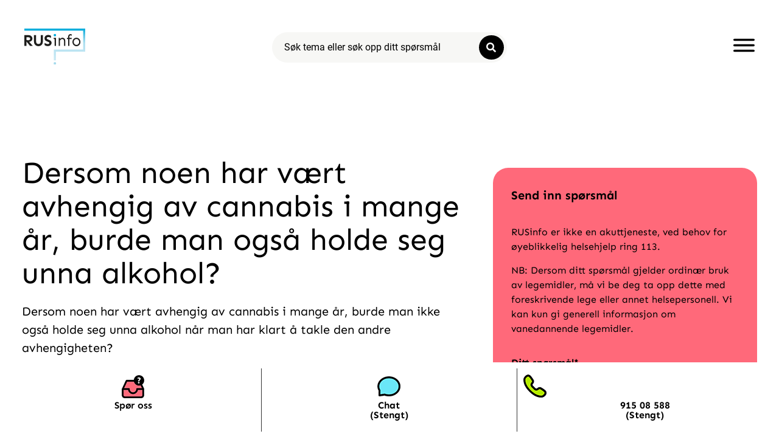

--- FILE ---
content_type: text/html; charset=UTF-8
request_url: https://rusinfo.no/2023/01/dersom-noen-har-vaert-avhengig-av-cannabis-i-mange-ar-burde-man-ogsa-holde-seg-unna-alkohol/
body_size: 27326
content:
<!doctype html>
<html lang="nb-NO">
<head>
	<meta charset="UTF-8">
	<meta name="viewport" content="width=device-width, initial-scale=1">
	<link rel="profile" href="https://gmpg.org/xfn/11">
	<link rel="dns-prefetch" href="//cdn.hu-manity.co" />
		<!-- Cookie Compliance -->
		<script type="text/javascript">var huOptions = {"appID":"rusinfono-b55a86b","currentLanguage":"no","blocking":true,"globalCookie":false,"isAdmin":false,"privacyConsent":true,"forms":[],"customProviders":[],"customPatterns":[],"googleConsentDefault":{"ad_storage":4,"analytics_storage":2,"functionality_storage":3,"personalization_storage":3,"security_storage":3,"ad_personalization":4,"ad_user_data":4},"facebookConsentDefault":{"consent":4}};</script>
		<script type="text/javascript" src="https://cdn.hu-manity.co/hu-banner.min.js"></script><script>
var theplus_ajax_url = "https://rusinfo.no/wp-admin/admin-ajax.php";
		var theplus_ajax_post_url = "https://rusinfo.no/wp-admin/admin-post.php";
		var theplus_nonce = "9af7be7e1c";
</script>
<meta name='robots' content='index, follow, max-image-preview:large, max-snippet:-1, max-video-preview:-1' />

	<!-- This site is optimized with the Yoast SEO plugin v26.8 - https://yoast.com/product/yoast-seo-wordpress/ -->
	<link media="all" href="https://rusinfo.no/wp-content/cache/autoptimize/autoptimize_edd9b2172ae79ec24b0ebcb08912da61.php" rel="stylesheet"><title>Dersom noen har vært avhengig av cannabis i mange år, burde man også holde seg unna alkohol? - Rusinfo</title>
	<link rel="canonical" href="https://rusinfo.no/2023/01/dersom-noen-har-vaert-avhengig-av-cannabis-i-mange-ar-burde-man-ogsa-holde-seg-unna-alkohol/" />
	<meta property="og:locale" content="nb_NO" />
	<meta property="og:type" content="article" />
	<meta property="og:title" content="Dersom noen har vært avhengig av cannabis i mange år, burde man også holde seg unna alkohol? - Rusinfo" />
	<meta property="og:description" content="Dersom noen har vært avhengig av cannabis i mange år, burde man ikke også holde seg unna alkohol når man har klart å takle den ..." />
	<meta property="og:url" content="https://rusinfo.no/2023/01/dersom-noen-har-vaert-avhengig-av-cannabis-i-mange-ar-burde-man-ogsa-holde-seg-unna-alkohol/" />
	<meta property="og:site_name" content="Rusinfo" />
	<meta property="article:published_time" content="2023-01-30T17:27:14+00:00" />
	<meta property="og:image" content="https://rusinfo.no/wp-content/uploads/2022/09/rusinfologohvit-scaled.jpg" />
	<meta property="og:image:width" content="2560" />
	<meta property="og:image:height" content="1379" />
	<meta property="og:image:type" content="image/jpeg" />
	<meta name="author" content="Rusinfo" />
	<meta name="twitter:card" content="summary_large_image" />
	<meta name="twitter:label1" content="Skrevet av" />
	<meta name="twitter:data1" content="Rusinfo" />
	<script type="application/ld+json" class="yoast-schema-graph">{"@context":"https://schema.org","@graph":[{"@type":"Article","@id":"https://rusinfo.no/2023/01/dersom-noen-har-vaert-avhengig-av-cannabis-i-mange-ar-burde-man-ogsa-holde-seg-unna-alkohol/#article","isPartOf":{"@id":"https://rusinfo.no/2023/01/dersom-noen-har-vaert-avhengig-av-cannabis-i-mange-ar-burde-man-ogsa-holde-seg-unna-alkohol/"},"author":{"name":"Rusinfo","@id":"https://rusinfo.no/#/schema/person/90cb412cab8d6a8fb4d851410478465d"},"headline":"Dersom noen har vært avhengig av cannabis i mange år, burde man også holde seg unna alkohol?","datePublished":"2023-01-30T17:27:14+00:00","mainEntityOfPage":{"@id":"https://rusinfo.no/2023/01/dersom-noen-har-vaert-avhengig-av-cannabis-i-mange-ar-burde-man-ogsa-holde-seg-unna-alkohol/"},"wordCount":46,"publisher":{"@id":"https://rusinfo.no/#organization"},"articleSection":["BESVARTE"],"inLanguage":"nb-NO"},{"@type":"WebPage","@id":"https://rusinfo.no/2023/01/dersom-noen-har-vaert-avhengig-av-cannabis-i-mange-ar-burde-man-ogsa-holde-seg-unna-alkohol/","url":"https://rusinfo.no/2023/01/dersom-noen-har-vaert-avhengig-av-cannabis-i-mange-ar-burde-man-ogsa-holde-seg-unna-alkohol/","name":"Dersom noen har vært avhengig av cannabis i mange år, burde man også holde seg unna alkohol? - Rusinfo","isPartOf":{"@id":"https://rusinfo.no/#website"},"datePublished":"2023-01-30T17:27:14+00:00","breadcrumb":{"@id":"https://rusinfo.no/2023/01/dersom-noen-har-vaert-avhengig-av-cannabis-i-mange-ar-burde-man-ogsa-holde-seg-unna-alkohol/#breadcrumb"},"inLanguage":"nb-NO","potentialAction":{"@type":"ListenAction","target":"https://rusinfo.no/2023/01/dersom-noen-har-vaert-avhengig-av-cannabis-i-mange-ar-burde-man-ogsa-holde-seg-unna-alkohol/#podcast_player_99303","object":{"@id":"https://rusinfo.no/2023/01/dersom-noen-har-vaert-avhengig-av-cannabis-i-mange-ar-burde-man-ogsa-holde-seg-unna-alkohol/#/schema/podcast"}},"mainEntityOfPage":"https://rusinfo.no/2023/01/dersom-noen-har-vaert-avhengig-av-cannabis-i-mange-ar-burde-man-ogsa-holde-seg-unna-alkohol/#/schema/podcast"},{"@type":"BreadcrumbList","@id":"https://rusinfo.no/2023/01/dersom-noen-har-vaert-avhengig-av-cannabis-i-mange-ar-burde-man-ogsa-holde-seg-unna-alkohol/#breadcrumb","itemListElement":[{"@type":"ListItem","position":1,"name":"Hjem","item":"https://rusinfo.no/"},{"@type":"ListItem","position":2,"name":"Dersom noen har vært avhengig av cannabis i mange år, burde man også holde seg unna alkohol?"}]},{"@type":"WebSite","@id":"https://rusinfo.no/#website","url":"https://rusinfo.no/","name":"Rusinfo","description":"Ingen pekefinger, bare svar på det du lurer på om rus!","publisher":{"@id":"https://rusinfo.no/#organization"},"potentialAction":[{"@type":"SearchAction","target":{"@type":"EntryPoint","urlTemplate":"https://rusinfo.no/?s={search_term_string}"},"query-input":{"@type":"PropertyValueSpecification","valueRequired":true,"valueName":"search_term_string"}}],"inLanguage":"nb-NO"},{"@type":"Organization","@id":"https://rusinfo.no/#organization","name":"Rusinfo","url":"https://rusinfo.no/","logo":{"@type":"ImageObject","inLanguage":"nb-NO","@id":"https://rusinfo.no/#/schema/logo/image/","url":"https://rusinfo.no/wp-content/uploads/2021/01/rusinfo_logo.svg","contentUrl":"https://rusinfo.no/wp-content/uploads/2021/01/rusinfo_logo.svg","width":515,"height":302,"caption":"Rusinfo"},"image":{"@id":"https://rusinfo.no/#/schema/logo/image/"}},{"@type":"Person","@id":"https://rusinfo.no/#/schema/person/90cb412cab8d6a8fb4d851410478465d","name":"Rusinfo","url":"https://rusinfo.no/author/rusinfo/"}]}</script>
	<!-- / Yoast SEO plugin. -->


<link rel="alternate" type="application/rss+xml" title="Rusinfo &raquo; strøm" href="https://rusinfo.no/feed/" />
<link rel="alternate" title="oEmbed (JSON)" type="application/json+oembed" href="https://rusinfo.no/wp-json/oembed/1.0/embed?url=https%3A%2F%2Frusinfo.no%2F2023%2F01%2Fdersom-noen-har-vaert-avhengig-av-cannabis-i-mange-ar-burde-man-ogsa-holde-seg-unna-alkohol%2F" />
<link rel="alternate" title="oEmbed (XML)" type="text/xml+oembed" href="https://rusinfo.no/wp-json/oembed/1.0/embed?url=https%3A%2F%2Frusinfo.no%2F2023%2F01%2Fdersom-noen-har-vaert-avhengig-av-cannabis-i-mange-ar-burde-man-ogsa-holde-seg-unna-alkohol%2F&#038;format=xml" />
		<style>
			.lazyload,
			.lazyloading {
				max-width: 100%;
			}
		</style>
		<style id='wp-img-auto-sizes-contain-inline-css'>
img:is([sizes=auto i],[sizes^="auto," i]){contain-intrinsic-size:3000px 1500px}
/*# sourceURL=wp-img-auto-sizes-contain-inline-css */
</style>



<style id='global-styles-inline-css'>
:root{--wp--preset--aspect-ratio--square: 1;--wp--preset--aspect-ratio--4-3: 4/3;--wp--preset--aspect-ratio--3-4: 3/4;--wp--preset--aspect-ratio--3-2: 3/2;--wp--preset--aspect-ratio--2-3: 2/3;--wp--preset--aspect-ratio--16-9: 16/9;--wp--preset--aspect-ratio--9-16: 9/16;--wp--preset--color--black: #000000;--wp--preset--color--cyan-bluish-gray: #abb8c3;--wp--preset--color--white: #ffffff;--wp--preset--color--pale-pink: #f78da7;--wp--preset--color--vivid-red: #cf2e2e;--wp--preset--color--luminous-vivid-orange: #ff6900;--wp--preset--color--luminous-vivid-amber: #fcb900;--wp--preset--color--light-green-cyan: #7bdcb5;--wp--preset--color--vivid-green-cyan: #00d084;--wp--preset--color--pale-cyan-blue: #8ed1fc;--wp--preset--color--vivid-cyan-blue: #0693e3;--wp--preset--color--vivid-purple: #9b51e0;--wp--preset--gradient--vivid-cyan-blue-to-vivid-purple: linear-gradient(135deg,rgb(6,147,227) 0%,rgb(155,81,224) 100%);--wp--preset--gradient--light-green-cyan-to-vivid-green-cyan: linear-gradient(135deg,rgb(122,220,180) 0%,rgb(0,208,130) 100%);--wp--preset--gradient--luminous-vivid-amber-to-luminous-vivid-orange: linear-gradient(135deg,rgb(252,185,0) 0%,rgb(255,105,0) 100%);--wp--preset--gradient--luminous-vivid-orange-to-vivid-red: linear-gradient(135deg,rgb(255,105,0) 0%,rgb(207,46,46) 100%);--wp--preset--gradient--very-light-gray-to-cyan-bluish-gray: linear-gradient(135deg,rgb(238,238,238) 0%,rgb(169,184,195) 100%);--wp--preset--gradient--cool-to-warm-spectrum: linear-gradient(135deg,rgb(74,234,220) 0%,rgb(151,120,209) 20%,rgb(207,42,186) 40%,rgb(238,44,130) 60%,rgb(251,105,98) 80%,rgb(254,248,76) 100%);--wp--preset--gradient--blush-light-purple: linear-gradient(135deg,rgb(255,206,236) 0%,rgb(152,150,240) 100%);--wp--preset--gradient--blush-bordeaux: linear-gradient(135deg,rgb(254,205,165) 0%,rgb(254,45,45) 50%,rgb(107,0,62) 100%);--wp--preset--gradient--luminous-dusk: linear-gradient(135deg,rgb(255,203,112) 0%,rgb(199,81,192) 50%,rgb(65,88,208) 100%);--wp--preset--gradient--pale-ocean: linear-gradient(135deg,rgb(255,245,203) 0%,rgb(182,227,212) 50%,rgb(51,167,181) 100%);--wp--preset--gradient--electric-grass: linear-gradient(135deg,rgb(202,248,128) 0%,rgb(113,206,126) 100%);--wp--preset--gradient--midnight: linear-gradient(135deg,rgb(2,3,129) 0%,rgb(40,116,252) 100%);--wp--preset--font-size--small: 13px;--wp--preset--font-size--medium: 20px;--wp--preset--font-size--large: 36px;--wp--preset--font-size--x-large: 42px;--wp--preset--spacing--20: 0.44rem;--wp--preset--spacing--30: 0.67rem;--wp--preset--spacing--40: 1rem;--wp--preset--spacing--50: 1.5rem;--wp--preset--spacing--60: 2.25rem;--wp--preset--spacing--70: 3.38rem;--wp--preset--spacing--80: 5.06rem;--wp--preset--shadow--natural: 6px 6px 9px rgba(0, 0, 0, 0.2);--wp--preset--shadow--deep: 12px 12px 50px rgba(0, 0, 0, 0.4);--wp--preset--shadow--sharp: 6px 6px 0px rgba(0, 0, 0, 0.2);--wp--preset--shadow--outlined: 6px 6px 0px -3px rgb(255, 255, 255), 6px 6px rgb(0, 0, 0);--wp--preset--shadow--crisp: 6px 6px 0px rgb(0, 0, 0);}:root { --wp--style--global--content-size: 800px;--wp--style--global--wide-size: 1200px; }:where(body) { margin: 0; }.wp-site-blocks > .alignleft { float: left; margin-right: 2em; }.wp-site-blocks > .alignright { float: right; margin-left: 2em; }.wp-site-blocks > .aligncenter { justify-content: center; margin-left: auto; margin-right: auto; }:where(.wp-site-blocks) > * { margin-block-start: 24px; margin-block-end: 0; }:where(.wp-site-blocks) > :first-child { margin-block-start: 0; }:where(.wp-site-blocks) > :last-child { margin-block-end: 0; }:root { --wp--style--block-gap: 24px; }:root :where(.is-layout-flow) > :first-child{margin-block-start: 0;}:root :where(.is-layout-flow) > :last-child{margin-block-end: 0;}:root :where(.is-layout-flow) > *{margin-block-start: 24px;margin-block-end: 0;}:root :where(.is-layout-constrained) > :first-child{margin-block-start: 0;}:root :where(.is-layout-constrained) > :last-child{margin-block-end: 0;}:root :where(.is-layout-constrained) > *{margin-block-start: 24px;margin-block-end: 0;}:root :where(.is-layout-flex){gap: 24px;}:root :where(.is-layout-grid){gap: 24px;}.is-layout-flow > .alignleft{float: left;margin-inline-start: 0;margin-inline-end: 2em;}.is-layout-flow > .alignright{float: right;margin-inline-start: 2em;margin-inline-end: 0;}.is-layout-flow > .aligncenter{margin-left: auto !important;margin-right: auto !important;}.is-layout-constrained > .alignleft{float: left;margin-inline-start: 0;margin-inline-end: 2em;}.is-layout-constrained > .alignright{float: right;margin-inline-start: 2em;margin-inline-end: 0;}.is-layout-constrained > .aligncenter{margin-left: auto !important;margin-right: auto !important;}.is-layout-constrained > :where(:not(.alignleft):not(.alignright):not(.alignfull)){max-width: var(--wp--style--global--content-size);margin-left: auto !important;margin-right: auto !important;}.is-layout-constrained > .alignwide{max-width: var(--wp--style--global--wide-size);}body .is-layout-flex{display: flex;}.is-layout-flex{flex-wrap: wrap;align-items: center;}.is-layout-flex > :is(*, div){margin: 0;}body .is-layout-grid{display: grid;}.is-layout-grid > :is(*, div){margin: 0;}body{padding-top: 0px;padding-right: 0px;padding-bottom: 0px;padding-left: 0px;}a:where(:not(.wp-element-button)){text-decoration: underline;}:root :where(.wp-element-button, .wp-block-button__link){background-color: #32373c;border-width: 0;color: #fff;font-family: inherit;font-size: inherit;font-style: inherit;font-weight: inherit;letter-spacing: inherit;line-height: inherit;padding-top: calc(0.667em + 2px);padding-right: calc(1.333em + 2px);padding-bottom: calc(0.667em + 2px);padding-left: calc(1.333em + 2px);text-decoration: none;text-transform: inherit;}.has-black-color{color: var(--wp--preset--color--black) !important;}.has-cyan-bluish-gray-color{color: var(--wp--preset--color--cyan-bluish-gray) !important;}.has-white-color{color: var(--wp--preset--color--white) !important;}.has-pale-pink-color{color: var(--wp--preset--color--pale-pink) !important;}.has-vivid-red-color{color: var(--wp--preset--color--vivid-red) !important;}.has-luminous-vivid-orange-color{color: var(--wp--preset--color--luminous-vivid-orange) !important;}.has-luminous-vivid-amber-color{color: var(--wp--preset--color--luminous-vivid-amber) !important;}.has-light-green-cyan-color{color: var(--wp--preset--color--light-green-cyan) !important;}.has-vivid-green-cyan-color{color: var(--wp--preset--color--vivid-green-cyan) !important;}.has-pale-cyan-blue-color{color: var(--wp--preset--color--pale-cyan-blue) !important;}.has-vivid-cyan-blue-color{color: var(--wp--preset--color--vivid-cyan-blue) !important;}.has-vivid-purple-color{color: var(--wp--preset--color--vivid-purple) !important;}.has-black-background-color{background-color: var(--wp--preset--color--black) !important;}.has-cyan-bluish-gray-background-color{background-color: var(--wp--preset--color--cyan-bluish-gray) !important;}.has-white-background-color{background-color: var(--wp--preset--color--white) !important;}.has-pale-pink-background-color{background-color: var(--wp--preset--color--pale-pink) !important;}.has-vivid-red-background-color{background-color: var(--wp--preset--color--vivid-red) !important;}.has-luminous-vivid-orange-background-color{background-color: var(--wp--preset--color--luminous-vivid-orange) !important;}.has-luminous-vivid-amber-background-color{background-color: var(--wp--preset--color--luminous-vivid-amber) !important;}.has-light-green-cyan-background-color{background-color: var(--wp--preset--color--light-green-cyan) !important;}.has-vivid-green-cyan-background-color{background-color: var(--wp--preset--color--vivid-green-cyan) !important;}.has-pale-cyan-blue-background-color{background-color: var(--wp--preset--color--pale-cyan-blue) !important;}.has-vivid-cyan-blue-background-color{background-color: var(--wp--preset--color--vivid-cyan-blue) !important;}.has-vivid-purple-background-color{background-color: var(--wp--preset--color--vivid-purple) !important;}.has-black-border-color{border-color: var(--wp--preset--color--black) !important;}.has-cyan-bluish-gray-border-color{border-color: var(--wp--preset--color--cyan-bluish-gray) !important;}.has-white-border-color{border-color: var(--wp--preset--color--white) !important;}.has-pale-pink-border-color{border-color: var(--wp--preset--color--pale-pink) !important;}.has-vivid-red-border-color{border-color: var(--wp--preset--color--vivid-red) !important;}.has-luminous-vivid-orange-border-color{border-color: var(--wp--preset--color--luminous-vivid-orange) !important;}.has-luminous-vivid-amber-border-color{border-color: var(--wp--preset--color--luminous-vivid-amber) !important;}.has-light-green-cyan-border-color{border-color: var(--wp--preset--color--light-green-cyan) !important;}.has-vivid-green-cyan-border-color{border-color: var(--wp--preset--color--vivid-green-cyan) !important;}.has-pale-cyan-blue-border-color{border-color: var(--wp--preset--color--pale-cyan-blue) !important;}.has-vivid-cyan-blue-border-color{border-color: var(--wp--preset--color--vivid-cyan-blue) !important;}.has-vivid-purple-border-color{border-color: var(--wp--preset--color--vivid-purple) !important;}.has-vivid-cyan-blue-to-vivid-purple-gradient-background{background: var(--wp--preset--gradient--vivid-cyan-blue-to-vivid-purple) !important;}.has-light-green-cyan-to-vivid-green-cyan-gradient-background{background: var(--wp--preset--gradient--light-green-cyan-to-vivid-green-cyan) !important;}.has-luminous-vivid-amber-to-luminous-vivid-orange-gradient-background{background: var(--wp--preset--gradient--luminous-vivid-amber-to-luminous-vivid-orange) !important;}.has-luminous-vivid-orange-to-vivid-red-gradient-background{background: var(--wp--preset--gradient--luminous-vivid-orange-to-vivid-red) !important;}.has-very-light-gray-to-cyan-bluish-gray-gradient-background{background: var(--wp--preset--gradient--very-light-gray-to-cyan-bluish-gray) !important;}.has-cool-to-warm-spectrum-gradient-background{background: var(--wp--preset--gradient--cool-to-warm-spectrum) !important;}.has-blush-light-purple-gradient-background{background: var(--wp--preset--gradient--blush-light-purple) !important;}.has-blush-bordeaux-gradient-background{background: var(--wp--preset--gradient--blush-bordeaux) !important;}.has-luminous-dusk-gradient-background{background: var(--wp--preset--gradient--luminous-dusk) !important;}.has-pale-ocean-gradient-background{background: var(--wp--preset--gradient--pale-ocean) !important;}.has-electric-grass-gradient-background{background: var(--wp--preset--gradient--electric-grass) !important;}.has-midnight-gradient-background{background: var(--wp--preset--gradient--midnight) !important;}.has-small-font-size{font-size: var(--wp--preset--font-size--small) !important;}.has-medium-font-size{font-size: var(--wp--preset--font-size--medium) !important;}.has-large-font-size{font-size: var(--wp--preset--font-size--large) !important;}.has-x-large-font-size{font-size: var(--wp--preset--font-size--x-large) !important;}
:root :where(.wp-block-pullquote){font-size: 1.5em;line-height: 1.6;}
/*# sourceURL=global-styles-inline-css */
</style>






<link rel='stylesheet' id='theplus-front-css-css' href='//rusinfo.no/wp-content/uploads/theplus-addons/theplus-post-99303.min.css?ver=1768903796' media='all' />




<link rel='stylesheet' id='elementor-frontend-css' href='https://rusinfo.no/wp-content/uploads/elementor/css/custom-frontend.min.css?ver=1768953740' media='all' />


<link rel='stylesheet' id='widget-toggle-css' href='https://rusinfo.no/wp-content/uploads/elementor/css/custom-widget-toggle.min.css?ver=1768953740' media='all' />

<link rel='stylesheet' id='e-apple-webkit-css' href='https://rusinfo.no/wp-content/uploads/elementor/css/custom-apple-webkit.min.css?ver=1768953740' media='all' />







<link rel='stylesheet' id='widget-nav-menu-css' href='https://rusinfo.no/wp-content/uploads/elementor/css/custom-pro-widget-nav-menu.min.css?ver=1768953740' media='all' />



<link rel='stylesheet' id='elementor-post-6-css' href='https://rusinfo.no/wp-content/cache/autoptimize/autoptimize_single_29f6559febb6c36687b684eef8f2f200.php?ver=1768953741' media='all' />
<link rel='stylesheet' id='dashicons-css' href='https://rusinfo.no/wp-includes/css/dashicons.min.css?ver=6.9' media='all' />


<link rel='stylesheet' id='elementor-post-73658-css' href='https://rusinfo.no/wp-content/cache/autoptimize/autoptimize_single_c267a043e7ea77fcea1ed3b8ec3edd6c.php?ver=1768953741' media='all' />
<link rel='stylesheet' id='elementor-post-112195-css' href='https://rusinfo.no/wp-content/cache/autoptimize/autoptimize_single_9c85e24942b8098057e71316ad1b50f5.php?ver=1768953741' media='all' />
<link rel='stylesheet' id='elementor-post-74293-css' href='https://rusinfo.no/wp-content/cache/autoptimize/autoptimize_single_32f4c6cf5a55235a182e98a8ad9f5aba.php?ver=1768953746' media='all' />
<link rel='stylesheet' id='elementor-post-114728-css' href='https://rusinfo.no/wp-content/cache/autoptimize/autoptimize_single_ed3f5cf5a7fc42a88360b4323c5b6442.php?ver=1768953746' media='all' />

<link rel='stylesheet' id='elementor-post-73674-css' href='https://rusinfo.no/wp-content/cache/autoptimize/autoptimize_single_508b75de12174e6ac232146818006011.php?ver=1768953741' media='all' />

<link rel='stylesheet' id='elementor-gf-local-sen-css' href='https://rusinfo.no/wp-content/cache/autoptimize/autoptimize_single_02e2fdae54f3393da84db9cc48f70a50.php?ver=1742256075' media='all' />



<script src="https://rusinfo.no/wp-includes/js/jquery/jquery.min.js?ver=3.7.1" id="jquery-core-js"></script>

<script id="mg-ajax-script-js-extra">
var mg_ajax = {"ajax_url":"https://rusinfo.no/wp-admin/admin-ajax.php"};
//# sourceURL=mg-ajax-script-js-extra
</script>

<script id="search-filter-elementor-js-extra">
var SFE_DATA = {"ajax_url":"https://rusinfo.no/wp-admin/admin-ajax.php","home_url":"https://rusinfo.no/"};
//# sourceURL=search-filter-elementor-js-extra
</script>

<script id="search-filter-plugin-build-js-extra">
var SF_LDATA = {"ajax_url":"https://rusinfo.no/wp-admin/admin-ajax.php","home_url":"https://rusinfo.no/","extensions":["search-filter-elementor"]};
//# sourceURL=search-filter-plugin-build-js-extra
</script>



<script id="usp-js-before">
usp_pro_submit_button = 1; usp_pro_success_form = 0; 
//# sourceURL=usp-js-before
</script>


<link rel="https://api.w.org/" href="https://rusinfo.no/wp-json/" /><link rel="alternate" title="JSON" type="application/json" href="https://rusinfo.no/wp-json/wp/v2/posts/99303" /><!-- Google Tag Manager -->
<script>(function(w,d,s,l,i){w[l]=w[l]||[];w[l].push({'gtm.start':
new Date().getTime(),event:'gtm.js'});var f=d.getElementsByTagName(s)[0],
j=d.createElement(s),dl=l!='dataLayer'?'&l='+l:'';j.async=true;j.src=
'https://www.googletagmanager.com/gtm.js?id='+i+dl;f.parentNode.insertBefore(j,f);
})(window,document,'script','dataLayer','GTM-TXG89NW');</script>
<!-- End Google Tag Manager -->
<link rel="alternate" type="application/rss+xml" title="Podcast RSS feed" href="https://rusinfo.no/feed/podcast" />

		<script>
			document.documentElement.className = document.documentElement.className.replace('no-js', 'js');
		</script>
				<style>
			.no-js img.lazyload {
				display: none;
			}

			figure.wp-block-image img.lazyloading {
				min-width: 150px;
			}

			.lazyload,
			.lazyloading {
				--smush-placeholder-width: 100px;
				--smush-placeholder-aspect-ratio: 1/1;
				width: var(--smush-image-width, var(--smush-placeholder-width)) !important;
				aspect-ratio: var(--smush-image-aspect-ratio, var(--smush-placeholder-aspect-ratio)) !important;
			}

						.lazyload, .lazyloading {
				opacity: 0;
			}

			.lazyloaded {
				opacity: 1;
				transition: opacity 400ms;
				transition-delay: 0ms;
			}

					</style>
		<meta name="generator" content="Elementor 3.34.2; features: additional_custom_breakpoints; settings: css_print_method-external, google_font-enabled, font_display-auto">
<script>
document.addEventListener("DOMContentLoaded", function() {
    var button = document.getElementById('open-widget-btn');
    if (button) {
        button.addEventListener('click', function() {
            window.zissonWebChat.openWidget();
        });
    }
});
</script>
<script>
document.addEventListener("DOMContentLoaded", function() {
    var button = document.getElementById('open-widget-btn2');
    if (button) {
        button.addEventListener('click', function() {
            window.zissonWebChat.openWidget();
        });
    }
});
</script>

			<style>
				.e-con.e-parent:nth-of-type(n+4):not(.e-lazyloaded):not(.e-no-lazyload),
				.e-con.e-parent:nth-of-type(n+4):not(.e-lazyloaded):not(.e-no-lazyload) * {
					background-image: none !important;
				}
				@media screen and (max-height: 1024px) {
					.e-con.e-parent:nth-of-type(n+3):not(.e-lazyloaded):not(.e-no-lazyload),
					.e-con.e-parent:nth-of-type(n+3):not(.e-lazyloaded):not(.e-no-lazyload) * {
						background-image: none !important;
					}
				}
				@media screen and (max-height: 640px) {
					.e-con.e-parent:nth-of-type(n+2):not(.e-lazyloaded):not(.e-no-lazyload),
					.e-con.e-parent:nth-of-type(n+2):not(.e-lazyloaded):not(.e-no-lazyload) * {
						background-image: none !important;
					}
				}
			</style>
			<link rel="icon" href="https://rusinfo.no/wp-content/uploads/2024/02/favicon_ny-150x150.png" sizes="32x32" />
<link rel="icon" href="https://rusinfo.no/wp-content/uploads/2024/02/favicon_ny-300x300.png" sizes="192x192" />
<link rel="apple-touch-icon" href="https://rusinfo.no/wp-content/uploads/2024/02/favicon_ny-300x300.png" />
<meta name="msapplication-TileImage" content="https://rusinfo.no/wp-content/uploads/2024/02/favicon_ny-300x300.png" />
</head>
<body class="wp-singular post-template-default single single-post postid-99303 single-format-standard wp-custom-logo wp-embed-responsive wp-theme-hello-elementor wp-child-theme-hello-theme-child-master cookies-not-set hello-elementor-default elementor-default elementor-kit-6 elementor-page-74293">

<script type="text/javascript">
    var script = document.createElement('script');
    script.setAttribute('type', 'text/javascript');
    script.setAttribute('data-jwt', 'eyJhbGciOiJIUzI1NiIsInR5cCI6IkpXVCJ9.[base64].qw41e1x7bSjTRJSaQ82IoYbb0tpEOxLv9DepPlndYx8');
    script.setAttribute('src', 'https://chat2.zisson.com/bootstrapper.js');
    document.body.appendChild(script);
</script>

<a class="skip-link screen-reader-text" href="#content">Skip to content</a>

		<header data-elementor-type="header" data-elementor-id="73658" class="elementor elementor-73658 elementor-location-header" data-elementor-post-type="elementor_library">
					<section data-dce-background-color="#FFFFFF" class="elementor-section elementor-top-section elementor-element elementor-element-11b6be0 elementor-section-full_width elementor-section-height-min-height elementor-hidden-mobile elementor-section-height-default elementor-section-items-middle" data-id="11b6be0" data-element_type="section" data-settings="{&quot;background_background&quot;:&quot;classic&quot;}">
						<div class="elementor-container elementor-column-gap-default">
					<div class="elementor-column elementor-col-33 elementor-top-column elementor-element elementor-element-131062dc" data-id="131062dc" data-element_type="column">
			<div class="elementor-widget-wrap elementor-element-populated">
						<div class="elementor-element elementor-element-5e3b192 elementor-widget elementor-widget-theme-site-logo elementor-widget-image" data-id="5e3b192" data-element_type="widget" data-widget_type="theme-site-logo.default">
				<div class="elementor-widget-container">
											<a href="https://rusinfo.no">
			<img width="515" height="302" data-src="https://rusinfo.no/wp-content/uploads/2021/01/rusinfo_logo.svg" class="attachment-full size-full wp-image-93158 lazyload" alt="" src="[data-uri]" style="--smush-placeholder-width: 515px; --smush-placeholder-aspect-ratio: 515/302;" />				</a>
											</div>
				</div>
					</div>
		</div>
				<div class="elementor-column elementor-col-33 elementor-top-column elementor-element elementor-element-06ccd00" data-id="06ccd00" data-element_type="column" data-settings="{&quot;enabled_visibility&quot;:&quot;yes&quot;,&quot;dce_visibility_selected&quot;:&quot;hide&quot;}">
			<div class="elementor-widget-wrap elementor-element-populated">
						<div class="elementor-element elementor-element-35e394e elementor-widget-tablet__width-initial elementor-widget elementor-widget-tp-post-search" data-id="35e394e" data-element_type="widget" data-widget_type="tp-post-search.default">
				<div class="elementor-widget-container">
					<div class="theplus-post-search-wrapper form-style-1 " ><form action="https://rusinfo.no" method="get" class="theplus-post-search-form text-center  "><div class="plus-newsletter-input-wrapper"><input type="text" name="s" placeholder="Søk tema eller søk opp ditt spørsmål" required class="form-control " /><button class="search-btn-submit "><i class="search-btn-icon btn-before fa fa-search" aria-hidden="true"></i></button></div><div class="theplus-notification"><div class="search-response"></div></div></form></div>				</div>
				</div>
					</div>
		</div>
				<div class="elementor-column elementor-col-33 elementor-top-column elementor-element elementor-element-4f1fd0b" data-id="4f1fd0b" data-element_type="column">
			<div class="elementor-widget-wrap elementor-element-populated">
						<div class="elementor-element elementor-element-18c37c3b elementor-view-default elementor-widget elementor-widget-icon" data-id="18c37c3b" data-element_type="widget" data-widget_type="icon.default">
				<div class="elementor-widget-container">
							<div class="elementor-icon-wrapper">
			<a class="elementor-icon elementor-animation-pop" href="#elementor-action%3Aaction%3Dpopup%3Aopen%26settings%3DeyJpZCI6IjczNjc0IiwidG9nZ2xlIjpmYWxzZX0%3D">
			<svg xmlns="http://www.w3.org/2000/svg" width="31" height="18.9999" viewBox="0 0 31 18.9999"><title>Me</title><g id="acec0e9a-e5e9-4a92-870d-7e698965f678" data-name="Layer 2"><g id="fc8ac0e5-f044-4882-b83f-90169ac7f2e4" data-name="Layer 1"><path d="M29.5,3H1.5A1.5044,1.5044,0,0,1,0,1.5H0A1.5044,1.5044,0,0,1,1.5,0h28A1.5044,1.5044,0,0,1,31,1.5h0A1.5044,1.5044,0,0,1,29.5,3ZM31,9.5h0A1.5044,1.5044,0,0,0,29.5,8H1.5A1.5044,1.5044,0,0,0,0,9.5H0A1.5044,1.5044,0,0,0,1.5,11h28A1.5044,1.5044,0,0,0,31,9.5Zm0,8h0A1.5044,1.5044,0,0,0,29.5,16H1.5A1.5044,1.5044,0,0,0,0,17.5H0A1.5044,1.5044,0,0,0,1.5,19h28A1.5044,1.5044,0,0,0,31,17.5Z"></path></g></g></svg>			</a>
		</div>
						</div>
				</div>
					</div>
		</div>
					</div>
		</section>
				<section class="elementor-section elementor-top-section elementor-element elementor-element-b35bec5 elementor-hidden-desktop elementor-hidden-tablet elementor-section-boxed elementor-section-height-default elementor-section-height-default" data-id="b35bec5" data-element_type="section" data-settings="{&quot;background_background&quot;:&quot;gradient&quot;}">
							<div class="elementor-background-overlay"></div>
							<div class="elementor-container elementor-column-gap-default">
					<div data-dce-background-color="#81609F" data-dce-background-overlay-color="#D49AE1" class="elementor-column elementor-col-33 elementor-top-column elementor-element elementor-element-c38c650" data-id="c38c650" data-element_type="column" data-settings="{&quot;background_background&quot;:&quot;gradient&quot;}">
			<div class="elementor-widget-wrap elementor-element-populated">
					<div class="elementor-background-overlay"></div>
						<div class="elementor-element elementor-element-958f26a elementor-widget elementor-widget-theme-site-logo elementor-widget-image" data-id="958f26a" data-element_type="widget" data-widget_type="theme-site-logo.default">
				<div class="elementor-widget-container">
											<a href="https://rusinfo.no">
			<img width="515" height="302" data-src="https://rusinfo.no/wp-content/uploads/2021/01/rusinfo_logo.svg" class="attachment-full size-full wp-image-93158 lazyload" alt="" src="[data-uri]" style="--smush-placeholder-width: 515px; --smush-placeholder-aspect-ratio: 515/302;" />				</a>
											</div>
				</div>
					</div>
		</div>
				<div class="elementor-column elementor-col-33 elementor-top-column elementor-element elementor-element-c12531d" data-id="c12531d" data-element_type="column">
			<div class="elementor-widget-wrap elementor-element-populated">
						<div class="elementor-element elementor-element-4d68c1b elementor-view-default elementor-widget elementor-widget-icon" data-id="4d68c1b" data-element_type="widget" data-widget_type="icon.default">
				<div class="elementor-widget-container">
							<div class="elementor-icon-wrapper">
			<a class="elementor-icon elementor-animation-pop" href="#elementor-action%3Aaction%3Dpopup%3Aopen%26settings%3DeyJpZCI6IjczNjc0IiwidG9nZ2xlIjpmYWxzZX0%3D">
			<svg xmlns="http://www.w3.org/2000/svg" width="31" height="18.9999" viewBox="0 0 31 18.9999"><title>Me</title><g id="acec0e9a-e5e9-4a92-870d-7e698965f678" data-name="Layer 2"><g id="fc8ac0e5-f044-4882-b83f-90169ac7f2e4" data-name="Layer 1"><path d="M29.5,3H1.5A1.5044,1.5044,0,0,1,0,1.5H0A1.5044,1.5044,0,0,1,1.5,0h28A1.5044,1.5044,0,0,1,31,1.5h0A1.5044,1.5044,0,0,1,29.5,3ZM31,9.5h0A1.5044,1.5044,0,0,0,29.5,8H1.5A1.5044,1.5044,0,0,0,0,9.5H0A1.5044,1.5044,0,0,0,1.5,11h28A1.5044,1.5044,0,0,0,31,9.5Zm0,8h0A1.5044,1.5044,0,0,0,29.5,16H1.5A1.5044,1.5044,0,0,0,0,17.5H0A1.5044,1.5044,0,0,0,1.5,19h28A1.5044,1.5044,0,0,0,31,17.5Z"></path></g></g></svg>			</a>
		</div>
						</div>
				</div>
					</div>
		</div>
				<div class="elementor-column elementor-col-33 elementor-top-column elementor-element elementor-element-98c8686" data-id="98c8686" data-element_type="column">
			<div class="elementor-widget-wrap elementor-element-populated">
						<div class="elementor-element elementor-element-3770efa elementor-widget elementor-widget-tp-post-search" data-id="3770efa" data-element_type="widget" data-widget_type="tp-post-search.default">
				<div class="elementor-widget-container">
					<div class="theplus-post-search-wrapper form-style-1 " ><form action="https://rusinfo.no" method="get" class="theplus-post-search-form text-center  "><div class="plus-newsletter-input-wrapper"><input type="text" name="s" placeholder="Søk tema eller søk opp ditt spørsmål" required class="form-control " /><button class="search-btn-submit "><i class="search-btn-icon btn-before fa fa-search" aria-hidden="true"></i></button></div><div class="theplus-notification"><div class="search-response"></div></div></form></div>				</div>
				</div>
					</div>
		</div>
					</div>
		</section>
				</header>
				<div data-elementor-type="single-post" data-elementor-id="74293" class="elementor elementor-74293 elementor-location-single post-99303 post type-post status-publish format-standard hentry category-besvarte hjelp_til_a_slutte-a-ingen bekymret_for_noen-bekymret-for-noen rusmidler_a_til_aa-cannabis aktuelt_stikkord-a-ingen skole_og_fag-a-ingen series-cannabis-kort-forklart" data-elementor-post-type="elementor_library">
					<section class="elementor-section elementor-top-section elementor-element elementor-element-587aa764 elementor-section-boxed elementor-section-height-default elementor-section-height-default" data-id="587aa764" data-element_type="section">
						<div class="elementor-container elementor-column-gap-default">
					<div class="elementor-column elementor-col-50 elementor-top-column elementor-element elementor-element-77cf2bca" data-id="77cf2bca" data-element_type="column">
			<div class="elementor-widget-wrap elementor-element-populated">
						<div class="elementor-element elementor-element-bef28ad elementor-widget elementor-widget-theme-post-title elementor-page-title elementor-widget-heading" data-id="bef28ad" data-element_type="widget" data-widget_type="theme-post-title.default">
				<div class="elementor-widget-container">
					<h1 class="elementor-heading-title elementor-size-default">Dersom noen har vært avhengig av cannabis i mange år, burde man også holde seg unna alkohol?</h1>				</div>
				</div>
				<div class="elementor-element elementor-element-d782605 elementor-widget elementor-widget-theme-post-content" data-id="d782605" data-element_type="widget" data-widget_type="theme-post-content.default">
				<div class="elementor-widget-container">
					<p>Dersom noen har vært avhengig av cannabis i mange år, burde man ikke også holde seg unna alkohol når man har klart å takle den andre avhengigheten?</p>
				</div>
				</div>
				<section class="elementor-section elementor-inner-section elementor-element elementor-element-5996245 elementor-section-boxed elementor-section-height-default elementor-section-height-default" data-id="5996245" data-element_type="section">
						<div class="elementor-container elementor-column-gap-default">
					<div class="elementor-column elementor-col-100 elementor-inner-column elementor-element elementor-element-34f2c28" data-id="34f2c28" data-element_type="column" data-settings="{&quot;background_background&quot;:&quot;classic&quot;}">
			<div class="elementor-widget-wrap elementor-element-populated">
						<div class="elementor-element elementor-element-8bb69e3 elementor-widget__width-auto elementor-widget-mobile__width-inherit elementor-hidden-phone elementor-view-default elementor-widget elementor-widget-icon" data-id="8bb69e3" data-element_type="widget" data-widget_type="icon.default">
				<div class="elementor-widget-container">
							<div class="elementor-icon-wrapper">
			<div class="elementor-icon">
			<svg xmlns="http://www.w3.org/2000/svg" xmlns:xlink="http://www.w3.org/1999/xlink" id="Layer_1" x="0px" y="0px" viewBox="0 0 60 57" style="enable-background:new 0 0 60 57;" xml:space="preserve"><style type="text/css">	.st0{fill:#FF697A;}	.st1{fill:#FFFFFF;}</style><g id="Group_279" transform="translate(-141.515 -256.355)">	<g id="Line_3">		<path d="M160.9,290.4h-14.1c-0.6,0-1-0.4-1-1s0.4-1,1-1h14.1c0.6,0,1,0.4,1,1S161.5,290.4,160.9,290.4z"></path>	</g>	<g id="Path_52">		<path class="st0" d="M194.1,290.3v13c0,2.8-2.3,5.1-5.1,5.1h-37.2c-2.8,0-5.1-2.3-5.1-5.1v-13.9"></path>		<path d="M189,310.4h-37.2c-3.9,0-7.1-3.2-7.1-7.1v-13.9c0-1.1,0.9-2,2-2s2,0.9,2,2v13.9c0,1.7,1.4,3.1,3.1,3.1H189    c1.7,0,3.1-1.4,3.1-3.1v-13c0-1.1,0.9-2,2-2s2,0.9,2,2v13C196.1,307.2,192.9,310.4,189,310.4z"></path>	</g>	<g id="Path_51">		<path class="st0" d="M180,289.4c0,5.3-4.3,9.5-9.5,9.5c-5.3,0-9.5-4.3-9.5-9.5l0,0"></path>		<path d="M170.5,300.9c-6.3,0-11.5-5.2-11.5-11.5c0-1.1,0.9-2,2-2s2,0.9,2,2c0,4.1,3.4,7.5,7.5,7.5c4.1,0,7.5-3.4,7.5-7.5    c0-1.1,0.9-2,2-2s2,0.9,2,2C182,295.7,176.8,300.9,170.5,300.9z"></path>	</g>	<g id="Path_50">		<path class="st0" d="M160.9,289.4h-14.2l8.8-19h29.8l8.8,19H180"></path>		<path d="M194.1,291.4H180c-1.1,0-2-0.9-2-2s0.9-2,2-2h11l-6.9-15h-27.2l-6.9,15h11.1c1.1,0,2,0.9,2,2s-0.9,2-2,2h-14.2    c-0.7,0-1.3-0.3-1.7-0.9c-0.4-0.6-0.4-1.3-0.1-1.9l8.8-19c0.3-0.7,1-1.2,1.8-1.2h29.8c0.8,0,1.5,0.5,1.8,1.2l8.8,19    c0.3,0.6,0.2,1.3-0.1,1.9S194.8,291.4,194.1,291.4z"></path>	</g>	<g id="Ellipse_2">		<circle cx="184.3" cy="269.5" r="11.9"></circle>	</g>	<g id="Group_57" transform="translate(177.522 261.402)">		<g id="Path_53">			<path class="st1" d="M5,10.5V10c0-1.1,0.4-2.2,1.2-3.1c0.6-0.5,1-1.3,1.1-2c0-0.7-0.4-1.1-1.4-1.2C5.2,3.7,4.5,3.9,4,4.3L3.3,2.1     c1-0.5,2.1-0.8,3.3-0.8c2.6,0,3.8,1.4,3.8,3.1c-0.1,1.3-0.7,2.5-1.7,3.3c-0.7,0.6-1,1.5-1,2.5v0.4L5,10.5z M4.5,13.2     c0-1,0.8-1.7,1.8-1.7S8,12.3,8,13.3S7.2,15,6.2,15c-0.9,0-1.7-0.7-1.7-1.7V13.2L4.5,13.2z"></path>		</g>	</g></g></svg>			</div>
		</div>
						</div>
				</div>
				<div class="elementor-element elementor-element-f4b28c5 elementor-widget__width-auto elementor-widget elementor-widget-text-editor" data-id="f4b28c5" data-element_type="widget" data-widget_type="text-editor.default">
				<div class="elementor-widget-container">
									mann/gutt |								</div>
				</div>
				<div class="elementor-element elementor-element-91a7c82 elementor-widget__width-auto elementor-widget elementor-widget-text-editor" data-id="91a7c82" data-element_type="widget" data-widget_type="text-editor.default">
				<div class="elementor-widget-container">
									37  år |								</div>
				</div>
				<div class="elementor-element elementor-element-b2aeefa elementor-widget__width-auto elementor-widget elementor-widget-text-editor" data-id="b2aeefa" data-element_type="widget" data-widget_type="text-editor.default">
				<div class="elementor-widget-container">
									viken								</div>
				</div>
					</div>
		</div>
					</div>
		</section>
				<div class="elementor-element elementor-element-52f2275 elementor-widget elementor-widget-text-editor" data-id="52f2275" data-element_type="widget" data-widget_type="text-editor.default">
				<div class="elementor-widget-container">
									<p><img class="wp-image-80383 alignnone lazyload" data-src="https://rusinfo.no/wp-content/uploads/2020/04/texting-34417_1280-e1623692894663.png" alt="" width="43" height="28" src="[data-uri]" style="--smush-placeholder-width: 43px; --smush-placeholder-aspect-ratio: 43/28;" />  <strong>Rusinfo svarer:</strong></p>								</div>
				</div>
				<div data-dce-title-color="#313131" class="dce-visibility-event elementor-element elementor-element-f3d20c9 elementor-widget elementor-widget-tp-info-box" data-id="f3d20c9" data-element_type="widget" data-settings="{&quot;enabled_visibility&quot;:&quot;yes&quot;,&quot;dce_visibility_selected&quot;:&quot;hide&quot;}" data-widget_type="tp-info-box.default">
				<div class="elementor-widget-container">
					<div id="info_box697097aa65467" class="pt_plus_info_box hover_normal    info_box697097aa65467 info-box-style_1      "  data-id="info_box697097aa65467"    dir= data-connection="" data-eventtype="" ><div class="post-inner-loop "><div class="info-box-inner content_hover_effect  tp-info-nc"   ><div class="info-box-bg-box   "><div class="service-media text-left  "><div class="service-content "><div class="service-desc"> <p>Dette svaret er mer enn ett år gammelt. Endringer i lov- og regelverk kan ha skjedd siden publisering.</p> </div></div></div><div class="infobox-overlay-color "></div></div></div></div></div>				</div>
				</div>
				<div class="elementor-element elementor-element-29831ed elementor-widget elementor-widget-text-editor" data-id="29831ed" data-element_type="widget" data-widget_type="text-editor.default">
				<div class="elementor-widget-container">
									<p>Det er svært individuelt hva som oppleves som triggende for den enkelte. Mange vil nok bli trigget av annen rus, slik som alkohol, men det trenger heller ikke være slik. Vi  kan derfor ikke gi noe entydig svar på dette.</p>
								</div>
				</div>
				<div class="elementor-element elementor-element-3b428dc elementor-widget elementor-widget-text-editor" data-id="3b428dc" data-element_type="widget" data-widget_type="text-editor.default">
				<div class="elementor-widget-container">
									<h4>Var du fornøyd med svaret? <span style="text-decoration: underline;"><a href="https://www.survey-xact.no/LinkCollector?key=5STAQFZWUJ1N" target="_blank" rel="noopener">Gi oss tilbakemelding her!</a></span></h4>								</div>
				</div>
					</div>
		</div>
				<div data-dce-background-color="#FFFFFF" class="elementor-column elementor-col-50 elementor-top-column elementor-element elementor-element-27c38f13" data-id="27c38f13" data-element_type="column" data-settings="{&quot;background_background&quot;:&quot;classic&quot;}">
			<div class="elementor-widget-wrap elementor-element-populated">
						<section class="elementor-section elementor-inner-section elementor-element elementor-element-d68295a elementor-hidden-phone elementor-section-boxed elementor-section-height-default elementor-section-height-default" data-id="d68295a" data-element_type="section">
						<div class="elementor-container elementor-column-gap-default">
					<div data-dce-background-color="#FF697A" class="elementor-column elementor-col-100 elementor-inner-column elementor-element elementor-element-4fc7737" data-id="4fc7737" data-element_type="column" data-settings="{&quot;background_background&quot;:&quot;classic&quot;}">
			<div class="elementor-widget-wrap elementor-element-populated">
						<div class="elementor-element elementor-element-92030ee elementor-widget elementor-widget-text-editor" data-id="92030ee" data-element_type="widget" data-widget_type="text-editor.default">
				<div class="elementor-widget-container">
									<p><strong>Send inn spørsmål</strong></p>								</div>
				</div>
				<div class="elementor-element elementor-element-54621a7 elementor-widget elementor-widget-template" data-id="54621a7" data-element_type="widget" data-widget_type="template.default">
				<div class="elementor-widget-container">
							<div class="elementor-template">
					<div data-elementor-type="section" data-elementor-id="114728" class="elementor elementor-114728 elementor-location-single" data-elementor-post-type="elementor_library">
					<section class="elementor-section elementor-top-section elementor-element elementor-element-fbcea66 elementor-section-boxed elementor-section-height-default elementor-section-height-default" data-id="fbcea66" data-element_type="section">
						<div class="elementor-container elementor-column-gap-default">
					<div class="elementor-column elementor-col-100 elementor-top-column elementor-element elementor-element-5d8b5b7" data-id="5d8b5b7" data-element_type="column">
			<div class="elementor-widget-wrap elementor-element-populated">
						<div class="elementor-element elementor-element-93e8508 elementor-widget elementor-widget-text-editor" data-id="93e8508" data-element_type="widget" data-widget_type="text-editor.default">
				<div class="elementor-widget-container">
									<p>RUSinfo er ikke en akuttjeneste, ved behov for øyeblikkelig helsehjelp ring 113.</p><p>NB: Dersom ditt spørsmål gjelder ordinær bruk av legemidler, må vi be deg ta opp dette med foreskrivende lege eller annet helsepersonell. Vi kan kun gi generell informasjon om vanedannende legemidler.</p>								</div>
				</div>
				<div class="elementor-element elementor-element-ec9de70 elementor-button-align-stretch elementor-widget elementor-widget-form" data-id="ec9de70" data-element_type="widget" data-settings="{&quot;step_next_label&quot;:&quot;Next&quot;,&quot;step_previous_label&quot;:&quot;Previous&quot;,&quot;button_width&quot;:&quot;100&quot;,&quot;dce_confirm_dialog_enabled&quot;:&quot;no&quot;,&quot;step_type&quot;:&quot;number_text&quot;,&quot;step_icon_shape&quot;:&quot;circle&quot;}" data-widget_type="form.default">
				<div class="elementor-widget-container">
							<form class="elementor-form" method="post" name="Send spørsmål" aria-label="Send spørsmål">
			<input type="hidden" name="post_id" value="114728"/>
			<input type="hidden" name="form_id" value="ec9de70"/>
			<input type="hidden" name="referer_title" value="Har sterke abstinenser etter 4 mnd røykeslutt - Rusinfo" />

							<input type="hidden" name="queried_id" value="101832"/>
			
			<div class="elementor-form-fields-wrapper elementor-labels-above">
								<div class="elementor-field-type-textarea elementor-field-group elementor-column elementor-field-group-sporsmal elementor-col-100 elementor-field-required">
												<label for="form-field-sporsmal" class="elementor-field-label">
								<b>Ditt spørsmål*</b>							</label>
						<textarea class="elementor-field-textual elementor-field  elementor-size-sm" name="form_fields[sporsmal]" id="form-field-sporsmal" rows="5" placeholder="Skriv inn ditt spørsmål her" required="required"></textarea>				</div>
								<div class="elementor-field-type-radio elementor-field-group elementor-column elementor-field-group-ditt_kjonn elementor-col-100">
					<div class="elementor-field-subgroup  elementor-subgroup-inline"><span class="elementor-field-option"><input type="radio" value="Kvinne/Jente" id="form-field-ditt_kjonn-0" name="form_fields[ditt_kjonn]"> <label for="form-field-ditt_kjonn-0">Kvinne/Jente</label></span><span class="elementor-field-option"><input type="radio" value="Mann/Gutt" id="form-field-ditt_kjonn-1" name="form_fields[ditt_kjonn]"> <label for="form-field-ditt_kjonn-1">Mann/Gutt</label></span><span class="elementor-field-option"><input type="radio" value="Annet" id="form-field-ditt_kjonn-2" name="form_fields[ditt_kjonn]"> <label for="form-field-ditt_kjonn-2">Annet</label></span></div>				</div>
								<div class="elementor-field-type-number elementor-field-group elementor-column elementor-field-group-din_alder elementor-col-100">
												<label for="form-field-din_alder" class="elementor-field-label">
								<b>Din alder</b>							</label>
									<input type="number" name="form_fields[din_alder]" id="form-field-din_alder" class="elementor-field elementor-size-sm  elementor-field-textual" placeholder="Din alder" min="" max="" >
						</div>
								<div class="elementor-field-type-select elementor-field-group elementor-column elementor-field-group-ditt_fylke elementor-col-100">
												<label for="form-field-ditt_fylke" class="elementor-field-label">
								<b>Ditt fylke</b>							</label>
								<div class="elementor-field elementor-select-wrapper remove-before ">
			<div class="select-caret-down-wrapper">
				<i aria-hidden="true" class="eicon-caret-down"></i>			</div>
			<select name="form_fields[ditt_fylke]" id="form-field-ditt_fylke" class="elementor-field-textual elementor-size-sm">
									<option value="Velg fylke">Velg fylke</option>
									<option value="Agder">Agder</option>
									<option value="Akershus">Akershus</option>
									<option value="Buskerud">Buskerud</option>
									<option value="Innlandet">Innlandet</option>
									<option value="Møre og Romsdal">Møre og Romsdal</option>
									<option value="Nordland">Nordland</option>
									<option value="Oslo">Oslo</option>
									<option value="Rogaland">Rogaland</option>
									<option value="Svalbard">Svalbard</option>
									<option value="Telemark">Telemark</option>
									<option value="Trøndelag">Trøndelag</option>
									<option value="Troms">Troms</option>
									<option value="Finnmark">Finnmark</option>
									<option value="Vestfold">Vestfold</option>
									<option value="Vestland">Vestland</option>
									<option value="Østfold">Østfold</option>
									<option value="Utlandet">Utlandet</option>
									<option value="Offshore">Offshore</option>
							</select>
		</div>
						</div>
								<div class="elementor-field-type-text elementor-field-group elementor-column elementor-field-group-field_3f6f62d elementor-col-100">
												<label for="form-field-field_3f6f62d" class="elementor-field-label">
								<b>Personlig kodeord.</b> Finn tilbake til ditt spørsmål ved å lage et kodeord du senere kan søke med. Du får svar så fort som mulig, innen en uke.							</label>
														<input size="1" type="text" name="form_fields[field_3f6f62d]" id="form-field-field_3f6f62d" class="elementor-field elementor-size-sm  elementor-field-textual" placeholder="Minimum 4 tegn (bokstaver og/eller tall)">
											</div>
								<div class="elementor-field-type-html elementor-field-group elementor-column elementor-field-group-field_0e40043 elementor-col-100">
					NB! RUSinfo sin spørretjeneste er anonym. Unngå å oppgi personopplysninger i ditt kodeord. 				</div>
								<div class="elementor-field-type-text">
					<input size="1" type="text" name="form_fields[field_1d70f9b]" id="form-field-field_1d70f9b" class="elementor-field elementor-size-sm " style="display:none !important;">				</div>
								<div class="elementor-field-group elementor-column elementor-field-type-submit elementor-col-100 e-form__buttons">
					<button class="elementor-button elementor-size-sm" type="submit">
						<span class="elementor-button-content-wrapper">
																						<span class="elementor-button-text">Send</span>
													</span>
					</button>
				</div>
			</div>
		</form>
						</div>
				</div>
					</div>
		</div>
					</div>
		</section>
				</div>
				</div>
						</div>
				</div>
		<!-- dce invisible element b75ecca -->			</div>
		</div>
					</div>
		</section>
				<section class="elementor-section elementor-inner-section elementor-element elementor-element-9e63030 elementor-hidden-desktop elementor-hidden-tablet elementor-hidden-phone elementor-section-boxed elementor-section-height-default elementor-section-height-default" data-id="9e63030" data-element_type="section">
						<div class="elementor-container elementor-column-gap-default">
					<div data-dce-background-color="#FF697A" class="elementor-column elementor-col-100 elementor-inner-column elementor-element elementor-element-10ebfd1" data-id="10ebfd1" data-element_type="column" data-settings="{&quot;background_background&quot;:&quot;classic&quot;}">
			<div class="elementor-widget-wrap elementor-element-populated">
						<div class="elementor-element elementor-element-fd99845 elementor-widget elementor-widget-menu-anchor" data-id="fd99845" data-element_type="widget" data-widget_type="menu-anchor.default">
				<div class="elementor-widget-container">
							<div class="elementor-menu-anchor" id="send_sporsmal"></div>
						</div>
				</div>
				<div class="elementor-element elementor-element-7d90a62 elementor-widget elementor-widget-heading" data-id="7d90a62" data-element_type="widget" data-widget_type="heading.default">
				<div class="elementor-widget-container">
					<h3 class="elementor-heading-title elementor-size-default">Send inn spørsmål</h3>				</div>
				</div>
				<div class="elementor-element elementor-element-b0ee0ed elementor-widget elementor-widget-shortcode" data-id="b0ee0ed" data-element_type="widget" data-widget_type="shortcode.default">
				<div class="elementor-widget-container">
							<div class="elementor-shortcode">
<style type="text/css">
.usp-label{ 
font-weight: bold;
margin-bottom: 10px; }
.usp-pro .usp-fieldset, .usp-pro fieldset { border: 0; margin: 10px 0; padding: 0; }
</style>
<div class="usp-pro-form">

<!-- USP Pro @ https://plugin-planet.com/usp-pro/ -->
<div id="usp-pro" class="usp-pro usp-form-74557">
<form id="usp-form-74557" class="usp-form" method="post" enctype="multipart/form-data" action="" data-parsley-validate data-persist="garlic">

<fieldset class="usp-fieldset usp-fieldset-default">
<label for="usp-content" class="usp-label usp-label-content">Ditt spørsmål*</label>
<textarea name="usp-content" id="usp-content" rows="5" cols="30" maxlength="999999" data-required="true" required="required" placeholder="Skriv inn ditt spørsmål her" class="usp-input usp-textarea usp-input-content"></textarea>
<input type="hidden" name="usp-content-required" value="1" />
</fieldset>

<fieldset class="usp-fieldset usp-fieldset-default">
<div class="usp-input usp-radio usp-form-74557">
<div class="usp-label"> </div>
<label for="usp-radio-kvinne/jente"><input name="usp-custom-1" id="usp-radio-kvinne/jente" type="radio" value="kvinne/jente" /> Kvinne/Jente</label>
<label for="usp-radio-mann/gutt"><input name="usp-custom-1" id="usp-radio-mann/gutt" type="radio" value="mann/gutt" /> Mann/Gutt</label>
<label for="usp-radio-annet"><input name="usp-custom-1" id="usp-radio-annet" type="radio" value="annet" /> Annet</label>
</div>
</fieldset>

<fieldset class="usp-fieldset usp-fieldset-default">
<label for="usp-custom-2" class="usp-label usp-label-input usp-label-custom usp-form-74557">Din alder</label>
<input name="usp-custom-2" id="usp-custom-2" max="100" type="number" value="" data-required="false" placeholder="Din alder " min="1" class="usp-input usp-input-custom usp-form-74557" />
</fieldset>

<fieldset class="usp-fieldset usp-fieldset-default">
<label for="usp-custom-3" class="usp-label usp-label-select usp-label-custom usp-form-74557">Ditt fylke</label>
<select name="usp-custom-3" id="usp-custom-3" data-required="false" class="usp-input usp-select usp-form-74557">
<option value="velg fylke">Velg fylke</option>
<option value="agder">Agder</option>
<option value="akershus">Akershus</option>
<option value="buskerud">Buskerud</option>
<option value="innlandet">Innlandet</option>
<option value="møre og romsdal">Møre og Romsdal</option>
<option value="nordland">Nordland</option>
<option value="oslo">Oslo</option>
<option value="rogaland">Rogaland</option>
<option value="svalbard">Svalbard</option>
<option value="trøndelag">Trøndelag</option>
<option value="troms">Troms</option>
<option value="finnmark">Finnmark</option>
<option value="vestfold">Vestfold</option>
<option value="telemark">Telemark</option>
<option value="vestland">Vestland</option>
<option value="Østfold">Østfold</option>
<option value="utlandet">Utlandet</option>
<option value="offshore">Offshore</option>
</select>
</fieldset>


<strong>
Personlig kodeord</strong>

Finn tilbake til ditt spørsmål ved å lage et kodeord du senere kan søke med. Du får svar så fort som mulig, innen en uke.
<fieldset class="usp-fieldset usp-fieldset-default">
<input name="usp-custom-4" id="usp-custom-4" type="text" value="" data-required="false" placeholder="Minimum 4 tegn (bokstaver og/eller tall)" data-text="false" rte_id="one" minlength="4" class="usp-input usp-input-custom usp-form-74557" />
</fieldset>


<em>NB! RUSinfo sin spørretjeneste er anonym. Unngå å oppgi personopplysninger i ditt kodeord. </em>

&nbsp;<fieldset class="usp-fieldset usp-fieldset-default">
<input type="submit" class="usp-submit usp-submit-default" value="Send" />
</fieldset>


<div class="usp-hidden">
<input type="hidden" name="PHPSESSID" value="318a786aecaaaeb3efb29bec7844f208" />
<input type="text" name="usp-verify" id="verify" value="" style="display:none;" class="exclude" />
<input type="hidden" id="usp_form_submit" name="usp_form_submit" value="8baff5fee3" />
<input type="hidden" name="usp-form-id" value="74557" />
</div>

</form>
</div>

</div>
<script type="text/javascript">
// Validation errors messages for Parsley
// Load this after Parsley

Parsley.addMessages('no', {
  defaultMessage: "Verdien er ugyldig.",
  type: {
    email:        "Verdien må være en gyldig e-postadresse.",
    url:          "Verdien må være en gyldig url.",
    number:       "Verdien må være et gyldig tall.",
    integer:      "Verdien må være et gyldig heltall.",
    digits:       "Verdien må være et siffer.",
    alphanum:     "Verdien må være alfanumerisk"
  },
  notblank:       "Verdien kan ikke være blank.",
  required:       "Verdien er obligatorisk.",
  pattern:        "Verdien er ugyldig.",
  min:            "Verdien må være større eller lik %s.",
  max:            "Verdien må være mindre eller lik %s.",
  range:          "Verdien må være mellom %s and %s.",
  minlength:      "Personlige koden er for kort. Den må bestå av minst %s tegn.",
  maxlength:      "Verdien er for lang. Den kan bestå av maksimalt %s tegn.",
  length:         "Verdien har ugyldig lengde. Den må være mellom %s og %s tegn lang.",
  mincheck:       "Du må velge minst %s alternativer.",
  maxcheck:       "Du må velge %s eller færre alternativer.",
  check:          "Du må velge mellom %s og %s alternativer.",
  equalto:        "Verdien må være lik."
});

Parsley.setLocale('no');
</script>
</div>
						</div>
				</div>
					</div>
		</div>
					</div>
		</section>
					</div>
		</div>
					</div>
		</section>
				<section class="elementor-section elementor-top-section elementor-element elementor-element-f943f85 elementor-section-boxed elementor-section-height-default elementor-section-height-default" data-id="f943f85" data-element_type="section">
						<div class="elementor-container elementor-column-gap-default">
					<div data-dce-background-color="#FFFFFF" class="elementor-column elementor-col-100 elementor-top-column elementor-element elementor-element-df44314" data-id="df44314" data-element_type="column" data-settings="{&quot;background_background&quot;:&quot;classic&quot;}">
			<div class="elementor-widget-wrap elementor-element-populated">
						<section class="elementor-section elementor-inner-section elementor-element elementor-element-1d5746b elementor-section-boxed elementor-section-height-default elementor-section-height-default" data-id="1d5746b" data-element_type="section">
						<div class="elementor-container elementor-column-gap-default">
					<div data-dce-background-color="#F2F2F2" class="elementor-column elementor-col-100 elementor-inner-column elementor-element elementor-element-71b8019" data-id="71b8019" data-element_type="column" data-settings="{&quot;background_background&quot;:&quot;classic&quot;}">
			<div class="elementor-widget-wrap elementor-element-populated">
						<div class="elementor-element elementor-element-f32d644 elementor-widget__width-auto elementor-widget elementor-widget-text-editor" data-id="f32d644" data-element_type="widget" data-widget_type="text-editor.default">
				<div class="elementor-widget-container">
									<p><b>Relatert innhold</b></p>								</div>
				</div>
					</div>
		</div>
					</div>
		</section>
				<section class="elementor-section elementor-inner-section elementor-element elementor-element-e12fc4a elementor-section-boxed elementor-section-height-default elementor-section-height-default" data-id="e12fc4a" data-element_type="section">
						<div class="elementor-container elementor-column-gap-default">
					<div data-dce-background-color="#F2F2F2" class="elementor-column elementor-col-33 elementor-inner-column elementor-element elementor-element-c43b0b1" data-id="c43b0b1" data-element_type="column" data-settings="{&quot;background_background&quot;:&quot;classic&quot;}">
			<div class="elementor-widget-wrap elementor-element-populated">
						<div class="elementor-element elementor-element-b2c0a47 elementor-grid-1 elementor-posts--thumbnail-none elementor-grid-tablet-1 elementor-grid-mobile-1 elementor-widget elementor-widget-posts" data-id="b2c0a47" data-element_type="widget" data-settings="{&quot;classic_columns&quot;:&quot;1&quot;,&quot;classic_row_gap&quot;:{&quot;unit&quot;:&quot;px&quot;,&quot;size&quot;:10,&quot;sizes&quot;:[]},&quot;classic_columns_tablet&quot;:&quot;1&quot;,&quot;classic_columns_mobile&quot;:&quot;1&quot;,&quot;classic_row_gap_tablet&quot;:{&quot;unit&quot;:&quot;px&quot;,&quot;size&quot;:&quot;&quot;,&quot;sizes&quot;:[]},&quot;classic_row_gap_mobile&quot;:{&quot;unit&quot;:&quot;px&quot;,&quot;size&quot;:&quot;&quot;,&quot;sizes&quot;:[]}}" data-widget_type="posts.classic">
				<div class="elementor-widget-container">
							<div class="elementor-posts-container elementor-posts elementor-posts--skin-classic elementor-grid" role="list">
				<article class="elementor-post elementor-grid-item post-5340 fakta_om_rusmidler type-fakta_om_rusmidler status-publish format-standard has-post-thumbnail hentry rusmidler_a_til_aa-cannabis" role="listitem">
				<div class="elementor-post__text">
				<h3 class="elementor-post__title">
			<a href="https://rusinfo.no/fakta-om-rusmidler/fakta-om-cannabis/" >
				Fakta om cannabis: hasj, marihuana og olje			</a>
		</h3>
				</div>
				</article>
				<article class="elementor-post elementor-grid-item post-20036 fakta_om_rusmidler type-fakta_om_rusmidler status-publish format-standard has-post-thumbnail hentry rusmidler_a_til_aa-cannabis" role="listitem">
				<div class="elementor-post__text">
				<h3 class="elementor-post__title">
			<a href="https://rusinfo.no/fakta-om-rusmidler/fakta-om-cannabis/brosjyre-om-cannabis/" >
				Brosjyre om cannabis			</a>
		</h3>
				</div>
				</article>
				</div>
		
						</div>
				</div>
				<div class="elementor-element elementor-element-6134bec elementor-grid-1 elementor-posts--thumbnail-none elementor-grid-tablet-1 elementor-grid-mobile-1 elementor-widget elementor-widget-posts" data-id="6134bec" data-element_type="widget" data-settings="{&quot;classic_columns&quot;:&quot;1&quot;,&quot;classic_row_gap&quot;:{&quot;unit&quot;:&quot;px&quot;,&quot;size&quot;:10,&quot;sizes&quot;:[]},&quot;classic_columns_tablet&quot;:&quot;1&quot;,&quot;classic_columns_mobile&quot;:&quot;1&quot;,&quot;classic_row_gap_tablet&quot;:{&quot;unit&quot;:&quot;px&quot;,&quot;size&quot;:&quot;&quot;,&quot;sizes&quot;:[]},&quot;classic_row_gap_mobile&quot;:{&quot;unit&quot;:&quot;px&quot;,&quot;size&quot;:&quot;&quot;,&quot;sizes&quot;:[]}}" data-widget_type="posts.classic">
				<div class="elementor-widget-container">
							<div class="elementor-posts-container elementor-posts elementor-posts--skin-classic elementor-grid" role="list">
				<article class="elementor-post elementor-grid-item post-20548 bekymret type-bekymret status-publish format-standard hentry hjelp_til_a_slutte-a-ingen bekymret_for_noen-hvordan-snakke-med-noen-om-deres-rusbruk rusmidler_a_til_aa-a-ingen aktuelt_stikkord-a-ingen skole_og_fag-a-ingen" role="listitem">
				<div class="elementor-post__text">
				<h3 class="elementor-post__title">
			<a href="https://rusinfo.no/bekymret/hvordan-snakke-med-noen-om-deres-rusbruk/" >
				Hvordan snakke med noen om deres rusbruk			</a>
		</h3>
				</div>
				</article>
				</div>
		
						</div>
				</div>
					</div>
		</div>
				<div data-dce-background-color="#F2F2F2" class="elementor-column elementor-col-33 elementor-inner-column elementor-element elementor-element-57136ac" data-id="57136ac" data-element_type="column" data-settings="{&quot;background_background&quot;:&quot;classic&quot;}">
			<div class="elementor-widget-wrap elementor-element-populated">
						<div class="elementor-element elementor-element-1b6c387 elementor-grid-1 elementor-posts--thumbnail-none elementor-grid-tablet-1 elementor-grid-mobile-1 elementor-widget elementor-widget-posts" data-id="1b6c387" data-element_type="widget" data-settings="{&quot;classic_columns&quot;:&quot;1&quot;,&quot;classic_row_gap&quot;:{&quot;unit&quot;:&quot;px&quot;,&quot;size&quot;:10,&quot;sizes&quot;:[]},&quot;classic_columns_tablet&quot;:&quot;1&quot;,&quot;classic_columns_mobile&quot;:&quot;1&quot;,&quot;classic_row_gap_tablet&quot;:{&quot;unit&quot;:&quot;px&quot;,&quot;size&quot;:&quot;&quot;,&quot;sizes&quot;:[]},&quot;classic_row_gap_mobile&quot;:{&quot;unit&quot;:&quot;px&quot;,&quot;size&quot;:&quot;&quot;,&quot;sizes&quot;:[]}}" data-widget_type="posts.classic">
				<div class="elementor-widget-container">
							<div class="elementor-posts-container elementor-posts elementor-posts--skin-classic elementor-grid" role="list">
				<article class="elementor-post elementor-grid-item post-119843 aktuelt type-aktuelt status-publish format-standard hentry category-aktuelle-saker aktuelt_stikkord-a-ingen" role="listitem">
				<div class="elementor-post__text">
				<h3 class="elementor-post__title">
			<a href="https://rusinfo.no/aktuelt/overdosefare-no-helsedirektoratet/" >
				Overdosefare.no (Helsedirektoratet)			</a>
		</h3>
				</div>
				</article>
				<article class="elementor-post elementor-grid-item post-118691 aktuelt type-aktuelt status-publish format-standard has-post-thumbnail hentry category-aktuelle-saker aktuelt_stikkord-a-ingen" role="listitem">
				<div class="elementor-post__text">
				<h3 class="elementor-post__title">
			<a href="https://rusinfo.no/aktuelt/slik-unngar-du-a-bli-den-kollegaen-pa-julebordet/" >
				Slik unngår du å bli «den kollegaen» på julebordet			</a>
		</h3>
				</div>
				</article>
				</div>
		
						</div>
				</div>
				<div class="elementor-element elementor-element-b73fa94 elementor-grid-1 elementor-posts--thumbnail-none elementor-grid-tablet-1 elementor-grid-mobile-1 elementor-widget elementor-widget-posts" data-id="b73fa94" data-element_type="widget" data-settings="{&quot;classic_columns&quot;:&quot;1&quot;,&quot;classic_row_gap&quot;:{&quot;unit&quot;:&quot;px&quot;,&quot;size&quot;:10,&quot;sizes&quot;:[]},&quot;classic_columns_tablet&quot;:&quot;1&quot;,&quot;classic_columns_mobile&quot;:&quot;1&quot;,&quot;classic_row_gap_tablet&quot;:{&quot;unit&quot;:&quot;px&quot;,&quot;size&quot;:&quot;&quot;,&quot;sizes&quot;:[]},&quot;classic_row_gap_mobile&quot;:{&quot;unit&quot;:&quot;px&quot;,&quot;size&quot;:&quot;&quot;,&quot;sizes&quot;:[]}}" data-widget_type="posts.classic">
				<div class="elementor-widget-container">
							<div class="elementor-posts-container elementor-posts elementor-posts--skin-classic elementor-grid" role="list">
				<article class="elementor-post elementor-grid-item post-96014 podcast type-podcast status-publish hentry series-cannabis-kort-forklart" role="listitem">
				<div class="elementor-post__text">
				<h3 class="elementor-post__title">
			<a href="https://rusinfo.no/podcast/cannabis-kort-forklart/" >
				Podkast &#8211; Cannabis, i korte trekk			</a>
		</h3>
				</div>
				</article>
				</div>
		
						</div>
				</div>
					</div>
		</div>
				<div data-dce-background-color="#F2F2F2" class="elementor-column elementor-col-33 elementor-inner-column elementor-element elementor-element-22e1319" data-id="22e1319" data-element_type="column" data-settings="{&quot;background_background&quot;:&quot;classic&quot;}">
			<div class="elementor-widget-wrap elementor-element-populated">
							</div>
		</div>
					</div>
		</section>
				<section class="elementor-section elementor-inner-section elementor-element elementor-element-80c46c0 elementor-section-boxed elementor-section-height-default elementor-section-height-default" data-id="80c46c0" data-element_type="section">
						<div class="elementor-container elementor-column-gap-default">
					<div data-dce-background-color="#F2F2F2" class="elementor-column elementor-col-100 elementor-inner-column elementor-element elementor-element-fb176da" data-id="fb176da" data-element_type="column" data-settings="{&quot;background_background&quot;:&quot;classic&quot;}">
			<div class="elementor-widget-wrap elementor-element-populated">
						<div class="elementor-element elementor-element-7c3c0c1 elementor-widget__width-auto elementor-widget elementor-widget-text-editor" data-id="7c3c0c1" data-element_type="widget" data-widget_type="text-editor.default">
				<div class="elementor-widget-container">
									<p><b>Andre spørsmål</b></p>								</div>
				</div>
				<div class="elementor-element elementor-element-9d7b4a5 elementor-posts--thumbnail-none elementor-grid-tablet-1 elementor-grid-3 elementor-grid-mobile-1 elementor-widget elementor-widget-posts" data-id="9d7b4a5" data-element_type="widget" data-settings="{&quot;classic_row_gap&quot;:{&quot;unit&quot;:&quot;px&quot;,&quot;size&quot;:10,&quot;sizes&quot;:[]},&quot;classic_columns_tablet&quot;:&quot;1&quot;,&quot;classic_columns&quot;:&quot;3&quot;,&quot;classic_columns_mobile&quot;:&quot;1&quot;,&quot;classic_row_gap_tablet&quot;:{&quot;unit&quot;:&quot;px&quot;,&quot;size&quot;:&quot;&quot;,&quot;sizes&quot;:[]},&quot;classic_row_gap_mobile&quot;:{&quot;unit&quot;:&quot;px&quot;,&quot;size&quot;:&quot;&quot;,&quot;sizes&quot;:[]}}" data-widget_type="posts.classic">
				<div class="elementor-widget-container">
							<div class="elementor-posts-container elementor-posts elementor-posts--skin-classic elementor-grid" role="list">
				<article class="elementor-post elementor-grid-item post-116785 post type-post status-publish format-standard hentry category-besvarte hjelp_til_a_slutte-a-ingen bekymret_for_noen-a-ingen rusmidler_a_til_aa-a-ingen aktuelt_stikkord-a-ingen skole_og_fag-a-ingen series-a-ingen-ikke-bruk-under-podcast" role="listitem">
				<div class="elementor-post__text">
				<h3 class="elementor-post__title">
			<a href="https://rusinfo.no/2025/07/hvor-mange-mg-vival-er-overdose/" >
				Hvor mange mg vival er overdose?			</a>
		</h3>
				</div>
				</article>
				<article class="elementor-post elementor-grid-item post-98682 post type-post status-publish format-standard hentry category-besvarte hjelp_til_a_slutte-a-ingen bekymret_for_noen-a-ingen rusmidler_a_til_aa-a-ingen aktuelt_stikkord-a-ingen skole_og_fag-a-ingen series-a-ingen-ikke-bruk-under-podcast" role="listitem">
				<div class="elementor-post__text">
				<h3 class="elementor-post__title">
			<a href="https://rusinfo.no/2022/12/bruker-ketogan-mot-magesmerter/" >
				Bruker ketogan mot magesmerter			</a>
		</h3>
				</div>
				</article>
				<article class="elementor-post elementor-grid-item post-111144 post type-post status-publish format-standard hentry category-besvarte hjelp_til_a_slutte-a-ingen bekymret_for_noen-a-ingen rusmidler_a_til_aa-cannabis aktuelt_stikkord-a-ingen skole_og_fag-a-ingen series-cannabis-kort-forklart" role="listitem">
				<div class="elementor-post__text">
				<h3 class="elementor-post__title">
			<a href="https://rusinfo.no/2024/10/jeg-lurer-pa-om-det-er-rusen-som-har-utlost-dette/" >
				Jeg lurer på om det er rusen som har utløst dette?			</a>
		</h3>
				</div>
				</article>
				<article class="elementor-post elementor-grid-item post-111107 post type-post status-publish format-standard hentry category-besvarte hjelp_til_a_slutte-a-ingen bekymret_for_noen-a-ingen rusmidler_a_til_aa-a-ingen aktuelt_stikkord-a-ingen skole_og_fag-a-ingen series-a-ingen-ikke-bruk-under-podcast" role="listitem">
				<div class="elementor-post__text">
				<h3 class="elementor-post__title">
			<a href="https://rusinfo.no/2024/10/onsker-a-snakke-med-rusinfo/" >
				Ønsker å snakke med RUSinfo			</a>
		</h3>
				</div>
				</article>
				<article class="elementor-post elementor-grid-item post-115512 post type-post status-publish format-standard hentry category-besvarte hjelp_til_a_slutte-a-ingen bekymret_for_noen-handbok-parorende rusmidler_a_til_aa-a-ingen aktuelt_stikkord-a-ingen skole_og_fag-a-ingen series-foreldre-som-drikker" role="listitem">
				<div class="elementor-post__text">
				<h3 class="elementor-post__title">
			<a href="https://rusinfo.no/2025/05/na-har-jeg-ikke-mer-verktoy-i-skuffen/" >
				Nå har jeg ikke mer verktøy i skuffen.			</a>
		</h3>
				</div>
				</article>
				<article class="elementor-post elementor-grid-item post-101187 post type-post status-publish format-standard hentry category-besvarte hjelp_til_a_slutte-kokain bekymret_for_noen-partner-som-ruser-seg rusmidler_a_til_aa-kokain aktuelt_stikkord-a-ingen skole_og_fag-a-ingen series-min-partner-og-meg" role="listitem">
				<div class="elementor-post__text">
				<h3 class="elementor-post__title">
			<a href="https://rusinfo.no/2023/05/hvordan-kan-jeg-hjelpe-min-kjaereste-som-er-avhengig-av-kokain/" >
				Hvordan kan jeg hjelpe min kjæreste som er avhengig av kokain?			</a>
		</h3>
				</div>
				</article>
				<article class="elementor-post elementor-grid-item post-98491 post type-post status-publish format-standard hentry category-besvarte hjelp_til_a_slutte-a-ingen bekymret_for_noen-a-ingen rusmidler_a_til_aa-mdma aktuelt_stikkord-a-ingen skole_og_fag-skoleoppgave-elev series-mdma" role="listitem">
				<div class="elementor-post__text">
				<h3 class="elementor-post__title">
			<a href="https://rusinfo.no/2022/12/hva-er-mdma/" >
				Hva er MDMA?			</a>
		</h3>
				</div>
				</article>
				<article class="elementor-post elementor-grid-item post-94970 post type-post status-publish format-standard hentry category-besvarte hjelp_til_a_slutte-a-ingen bekymret_for_noen-a-ingen rusmidler_a_til_aa-a-ingen aktuelt_stikkord-a-ingen skole_og_fag-skoleoppgave-elev skole_og_fag-statistikk-over-rusbruk-i-norge" role="listitem">
				<div class="elementor-post__text">
				<h3 class="elementor-post__title">
			<a href="https://rusinfo.no/2022/05/hvilket-land-produserer-bruker-mest-rus/" >
				hvilket land produserer/bruker mest rus?			</a>
		</h3>
				</div>
				</article>
				<article class="elementor-post elementor-grid-item post-102263 post type-post status-publish format-standard hentry category-besvarte hjelp_til_a_slutte-a-ingen bekymret_for_noen-bekymret-for-noen rusmidler_a_til_aa-a-ingen aktuelt_stikkord-a-ingen skole_og_fag-a-ingen series-a-ingen-ikke-bruk-under-podcast" role="listitem">
				<div class="elementor-post__text">
				<h3 class="elementor-post__title">
			<a href="https://rusinfo.no/2023/07/en-venn-av-meg-har-tatt-11-paracet-er-det-farlig/" >
				En venn av meg har tatt 11 Paracet, er det farlig?			</a>
		</h3>
				</div>
				</article>
				<article class="elementor-post elementor-grid-item post-103098 post type-post status-publish format-standard hentry category-besvarte hjelp_til_a_slutte-a-ingen bekymret_for_noen-a-ingen rusmidler_a_til_aa-a-ingen aktuelt_stikkord-hasjavvenningsappen-hap skole_og_fag-a-ingen series-a-ingen-ikke-bruk-under-podcast" role="listitem">
				<div class="elementor-post__text">
				<h3 class="elementor-post__title">
			<a href="https://rusinfo.no/2023/08/tusen-takk-for-hap-appen/" >
				Tusen takk for HAP-appen!			</a>
		</h3>
				</div>
				</article>
				<article class="elementor-post elementor-grid-item post-113689 post type-post status-publish format-standard hentry category-besvarte hjelp_til_a_slutte-a-ingen bekymret_for_noen-a-ingen rusmidler_a_til_aa-a-ingen aktuelt_stikkord-a-ingen skole_og_fag-a-ingen series-a-ingen-ikke-bruk-under-podcast" role="listitem">
				<div class="elementor-post__text">
				<h3 class="elementor-post__title">
			<a href="https://rusinfo.no/2025/02/jeg-har-ikke-fatt-svar-pa-blodprover-etter-2-mnd/" >
				Jeg har ikke fått svar på blodprøver etter 2 mnd			</a>
		</h3>
				</div>
				</article>
				<article class="elementor-post elementor-grid-item post-96313 post type-post status-publish format-standard hentry category-besvarte hjelp_til_a_slutte-benzodiazepiner bekymret_for_noen-a-ingen rusmidler_a_til_aa-a-ingen aktuelt_stikkord-a-ingen skole_og_fag-a-ingen series-a-ingen-ikke-bruk-under-podcast" role="listitem">
				<div class="elementor-post__text">
				<h3 class="elementor-post__title">
			<a href="https://rusinfo.no/2022/08/hvordan-slutte-med-xanor-og-rivotril/" >
				Hvordan slutte med Xanor og Rivotril?			</a>
		</h3>
				</div>
				</article>
				<article class="elementor-post elementor-grid-item post-118167 post type-post status-publish format-standard hentry category-besvarte hjelp_til_a_slutte-a-ingen bekymret_for_noen-a-ingen rusmidler_a_til_aa-oksykodon-oxycontin-oxynorm-reltebon-targiniq aktuelt_stikkord-a-ingen skole_og_fag-a-ingen series-brukerdose-vs-overdose" role="listitem">
				<div class="elementor-post__text">
				<h3 class="elementor-post__title">
			<a href="https://rusinfo.no/2025/10/hvor-mye-okinorm-taler-en-mann-pa-120kg/" >
				Hvor mye okinorm tåler en mann på 120kg			</a>
		</h3>
				</div>
				</article>
				<article class="elementor-post elementor-grid-item post-104084 post type-post status-publish format-standard hentry category-besvarte hjelp_til_a_slutte-hvordan-komme-i-kontakt-med-hjelpeapparatet bekymret_for_noen-a-ingen rusmidler_a_til_aa-a-ingen aktuelt_stikkord-a-ingen skole_og_fag-a-ingen series-a-ingen-ikke-bruk-under-podcast" role="listitem">
				<div class="elementor-post__text">
				<h3 class="elementor-post__title">
			<a href="https://rusinfo.no/2023/10/hvor-store-problemer-innen-rus-rusproblem-ma-man-ha-for-a-fa-hjelp/" >
				Hvor store problemer innen rus (rusproblem) må man ha for å få hjelp?			</a>
		</h3>
				</div>
				</article>
				<article class="elementor-post elementor-grid-item post-118677 post type-post status-publish format-standard hentry category-besvarte hjelp_til_a_slutte-a-ingen bekymret_for_noen-a-ingen rusmidler_a_til_aa-a-ingen aktuelt_stikkord-a-ingen skole_og_fag-a-ingen series-pensla-blanda-kutta-boffa series-piller-bruk-eller-misbruk" role="listitem">
				<div class="elementor-post__text">
				<h3 class="elementor-post__title">
			<a href="https://rusinfo.no/2025/11/er-det-bygd-fabrikker-som-kun-fabrikerer-falsk-medisin-uten-virkestoff-for-profitt/" >
				Er det bygd fabrikker som kun fabrikerer falsk medisin (uten virkestoff) for profitt?			</a>
		</h3>
				</div>
				</article>
				</div>
		
						</div>
				</div>
					</div>
		</div>
					</div>
		</section>
					</div>
		</div>
					</div>
		</section>
				<section class="elementor-section elementor-top-section elementor-element elementor-element-ceb86b2 elementor-section-boxed elementor-section-height-default elementor-section-height-default" data-id="ceb86b2" data-element_type="section">
						<div class="elementor-container elementor-column-gap-default">
					<div class="elementor-column elementor-col-100 elementor-top-column elementor-element elementor-element-1d3dd92" data-id="1d3dd92" data-element_type="column">
			<div class="elementor-widget-wrap elementor-element-populated">
						<div class="elementor-element elementor-element-46b8e048 elementor-widget__width-auto elementor-widget elementor-widget-text-editor" data-id="46b8e048" data-element_type="widget" data-widget_type="text-editor.default">
				<div class="elementor-widget-container">
									<p style="text-align: center;">fant du ikke det du lette etter?</p>								</div>
				</div>
				<section class="elementor-section elementor-inner-section elementor-element elementor-element-30b0d88 elementor-hidden-desktop elementor-hidden-tablet elementor-section-boxed elementor-section-height-default elementor-section-height-default" data-id="30b0d88" data-element_type="section">
						<div class="elementor-container elementor-column-gap-default">
					<div data-dce-background-color="#FF697A" class="elementor-column elementor-col-100 elementor-inner-column elementor-element elementor-element-38a184e" data-id="38a184e" data-element_type="column" data-settings="{&quot;background_background&quot;:&quot;classic&quot;}">
			<div class="elementor-widget-wrap elementor-element-populated">
						<div class="elementor-element elementor-element-cc4e006 elementor-widget elementor-widget-toggle" data-id="cc4e006" data-element_type="widget" data-widget_type="toggle.default">
				<div class="elementor-widget-container">
							<div class="elementor-toggle">
							<div class="elementor-toggle-item">
					<div id="elementor-tab-title-2141" class="elementor-tab-title" data-tab="1" role="button" aria-controls="elementor-tab-content-2141" aria-expanded="false">
												<span class="elementor-toggle-icon elementor-toggle-icon-right" aria-hidden="true">
															<span class="elementor-toggle-icon-closed"><i class="fas fa-arrow-circle-right"></i></span>
								<span class="elementor-toggle-icon-opened"><i class="elementor-toggle-icon-opened fas fa-arrow-circle-up"></i></span>
													</span>
												<a class="elementor-toggle-title" tabindex="0"><b>Send inn ditt spørsmål</b></a>
					</div>

					<div id="elementor-tab-content-2141" class="elementor-tab-content elementor-clearfix" data-tab="1" role="region" aria-labelledby="elementor-tab-title-2141">		<div data-elementor-type="section" data-elementor-id="114728" class="elementor elementor-114728 dce-elementor-rendering-id-3 elementor-location-single" data-elementor-post-type="elementor_library">
					<section class="elementor-section elementor-top-section elementor-element elementor-element-fbcea66 elementor-section-boxed elementor-section-height-default elementor-section-height-default" data-id="fbcea66" data-element_type="section">
						<div class="elementor-container elementor-column-gap-default">
					<div class="elementor-column elementor-col-100 elementor-top-column elementor-element elementor-element-5d8b5b7" data-id="5d8b5b7" data-element_type="column">
			<div class="elementor-widget-wrap elementor-element-populated">
						<div class="elementor-element elementor-element-93e8508 elementor-widget elementor-widget-text-editor" data-id="93e8508" data-element_type="widget" data-widget_type="text-editor.default">
				<div class="elementor-widget-container">
									<p>RUSinfo er ikke en akuttjeneste, ved behov for øyeblikkelig helsehjelp ring 113.</p><p>NB: Dersom ditt spørsmål gjelder ordinær bruk av legemidler, må vi be deg ta opp dette med foreskrivende lege eller annet helsepersonell. Vi kan kun gi generell informasjon om vanedannende legemidler.</p>								</div>
				</div>
				<div class="elementor-element elementor-element-ec9de70 elementor-button-align-stretch elementor-widget elementor-widget-form" data-id="ec9de70" data-element_type="widget" data-settings="{&quot;step_next_label&quot;:&quot;Next&quot;,&quot;step_previous_label&quot;:&quot;Previous&quot;,&quot;button_width&quot;:&quot;100&quot;,&quot;dce_confirm_dialog_enabled&quot;:&quot;no&quot;,&quot;step_type&quot;:&quot;number_text&quot;,&quot;step_icon_shape&quot;:&quot;circle&quot;}" data-widget_type="form.default">
				<div class="elementor-widget-container">
							<form class="elementor-form" method="post" name="Send spørsmål" aria-label="Send spørsmål">
			<input type="hidden" name="post_id" value="114728"/>
			<input type="hidden" name="form_id" value="ec9de70"/>
			<input type="hidden" name="referer_title" value="Har sterke abstinenser etter 4 mnd røykeslutt - Rusinfo" />

							<input type="hidden" name="queried_id" value="101832"/>
			
			<div class="elementor-form-fields-wrapper elementor-labels-above">
								<div class="elementor-field-type-textarea elementor-field-group elementor-column elementor-field-group-sporsmal elementor-col-100 elementor-field-required">
												<label for="form-field-sporsmal" class="elementor-field-label">
								<b>Ditt spørsmål*</b>							</label>
						<textarea class="elementor-field-textual elementor-field  elementor-size-sm" name="form_fields[sporsmal]" id="form-field-sporsmal" rows="5" placeholder="Skriv inn ditt spørsmål her" required="required"></textarea>				</div>
								<div class="elementor-field-type-radio elementor-field-group elementor-column elementor-field-group-ditt_kjonn elementor-col-100">
					<div class="elementor-field-subgroup  elementor-subgroup-inline"><span class="elementor-field-option"><input type="radio" value="Kvinne/Jente" id="form-field-ditt_kjonn-0" name="form_fields[ditt_kjonn]"> <label for="form-field-ditt_kjonn-0">Kvinne/Jente</label></span><span class="elementor-field-option"><input type="radio" value="Mann/Gutt" id="form-field-ditt_kjonn-1" name="form_fields[ditt_kjonn]"> <label for="form-field-ditt_kjonn-1">Mann/Gutt</label></span><span class="elementor-field-option"><input type="radio" value="Annet" id="form-field-ditt_kjonn-2" name="form_fields[ditt_kjonn]"> <label for="form-field-ditt_kjonn-2">Annet</label></span></div>				</div>
								<div class="elementor-field-type-number elementor-field-group elementor-column elementor-field-group-din_alder elementor-col-100">
												<label for="form-field-din_alder" class="elementor-field-label">
								<b>Din alder</b>							</label>
									<input type="number" name="form_fields[din_alder]" id="form-field-din_alder" class="elementor-field elementor-size-sm  elementor-field-textual" placeholder="Din alder" min="" max="" >
						</div>
								<div class="elementor-field-type-select elementor-field-group elementor-column elementor-field-group-ditt_fylke elementor-col-100">
												<label for="form-field-ditt_fylke" class="elementor-field-label">
								<b>Ditt fylke</b>							</label>
								<div class="elementor-field elementor-select-wrapper remove-before ">
			<div class="select-caret-down-wrapper">
				<i aria-hidden="true" class="eicon-caret-down"></i>			</div>
			<select name="form_fields[ditt_fylke]" id="form-field-ditt_fylke" class="elementor-field-textual elementor-size-sm">
									<option value="Velg fylke">Velg fylke</option>
									<option value="Agder">Agder</option>
									<option value="Akershus">Akershus</option>
									<option value="Buskerud">Buskerud</option>
									<option value="Innlandet">Innlandet</option>
									<option value="Møre og Romsdal">Møre og Romsdal</option>
									<option value="Nordland">Nordland</option>
									<option value="Oslo">Oslo</option>
									<option value="Rogaland">Rogaland</option>
									<option value="Svalbard">Svalbard</option>
									<option value="Telemark">Telemark</option>
									<option value="Trøndelag">Trøndelag</option>
									<option value="Troms">Troms</option>
									<option value="Finnmark">Finnmark</option>
									<option value="Vestfold">Vestfold</option>
									<option value="Vestland">Vestland</option>
									<option value="Østfold">Østfold</option>
									<option value="Utlandet">Utlandet</option>
									<option value="Offshore">Offshore</option>
							</select>
		</div>
						</div>
								<div class="elementor-field-type-text elementor-field-group elementor-column elementor-field-group-field_3f6f62d elementor-col-100">
												<label for="form-field-field_3f6f62d" class="elementor-field-label">
								<b>Personlig kodeord.</b> Finn tilbake til ditt spørsmål ved å lage et kodeord du senere kan søke med. Du får svar så fort som mulig, innen en uke.							</label>
														<input size="1" type="text" name="form_fields[field_3f6f62d]" id="form-field-field_3f6f62d" class="elementor-field elementor-size-sm  elementor-field-textual" placeholder="Minimum 4 tegn (bokstaver og/eller tall)">
											</div>
								<div class="elementor-field-type-html elementor-field-group elementor-column elementor-field-group-field_0e40043 elementor-col-100">
					NB! RUSinfo sin spørretjeneste er anonym. Unngå å oppgi personopplysninger i ditt kodeord. 				</div>
								<div class="elementor-field-type-text">
					<input size="1" type="text" name="form_fields[field_1d70f9b]" id="form-field-field_1d70f9b" class="elementor-field elementor-size-sm " style="display:none !important;">				</div>
								<div class="elementor-field-group elementor-column elementor-field-type-submit elementor-col-100 e-form__buttons">
					<button class="elementor-button elementor-size-sm" type="submit">
						<span class="elementor-button-content-wrapper">
																						<span class="elementor-button-text">Send</span>
													</span>
					</button>
				</div>
			</div>
		</form>
						</div>
				</div>
					</div>
		</div>
					</div>
		</section>
				</div>
		</div>
				</div>
								</div>
						</div>
				</div>
					</div>
		</div>
					</div>
		</section>
				<div class="elementor-element elementor-element-a502821 elementor-widget__width-auto elementor-widget elementor-widget-button" data-id="a502821" data-element_type="widget" data-widget_type="button.default">
				<div class="elementor-widget-container">
									<div class="elementor-button-wrapper">
					<a class="elementor-button elementor-button-link elementor-size-sm" href="https://rusinfo.no/se-tidligere-stilte-sporsmal/">
						<span class="elementor-button-content-wrapper">
									<span class="elementor-button-text">Gjør et nytt søk her</span>
					</span>
					</a>
				</div>
								</div>
				</div>
					</div>
		</div>
					</div>
		</section>
				</div>
				<footer data-elementor-type="footer" data-elementor-id="112195" class="elementor elementor-112195 elementor-location-footer" data-elementor-post-type="elementor_library">
					<section data-dce-background-color="#F7F7F5" class="elementor-section elementor-top-section elementor-element elementor-element-755891ac elementor-section-boxed elementor-section-height-default elementor-section-height-default" data-id="755891ac" data-element_type="section" data-settings="{&quot;background_background&quot;:&quot;classic&quot;}">
						<div class="elementor-container elementor-column-gap-default">
					<div class="elementor-column elementor-col-33 elementor-top-column elementor-element elementor-element-68eeb97d" data-id="68eeb97d" data-element_type="column">
			<div class="elementor-widget-wrap elementor-element-populated">
						<section class="elementor-section elementor-inner-section elementor-element elementor-element-133b373c elementor-section-boxed elementor-section-height-default elementor-section-height-default" data-id="133b373c" data-element_type="section">
						<div class="elementor-container elementor-column-gap-default">
					<div data-dce-background-color="#FFFFFF" class="elementor-column elementor-col-50 elementor-inner-column elementor-element elementor-element-2d8626e" data-id="2d8626e" data-element_type="column" data-settings="{&quot;background_background&quot;:&quot;classic&quot;}">
			<div class="elementor-widget-wrap elementor-element-populated">
						<div class="elementor-element elementor-element-303f1d60 elementor-widget elementor-widget-image" data-id="303f1d60" data-element_type="widget" data-widget_type="image.default">
				<div class="elementor-widget-container">
															<img width="216" height="221" data-src="https://rusinfo.no/wp-content/uploads/2021/03/sporsmal-icon.png" class="attachment-large size-large wp-image-74087 lazyload" alt="" src="[data-uri]" style="--smush-placeholder-width: 216px; --smush-placeholder-aspect-ratio: 216/221;" />															</div>
				</div>
					</div>
		</div>
				<div data-dce-background-color="#FFFFFF" class="elementor-column elementor-col-50 elementor-inner-column elementor-element elementor-element-2512d759" data-id="2512d759" data-element_type="column" data-settings="{&quot;background_background&quot;:&quot;classic&quot;}">
			<div class="elementor-widget-wrap elementor-element-populated">
						<div class="elementor-element elementor-element-bd4f0f3 elementor-widget elementor-widget-toggle" data-id="bd4f0f3" data-element_type="widget" data-widget_type="toggle.default">
				<div class="elementor-widget-container">
							<div class="elementor-toggle">
							<div class="elementor-toggle-item">
					<div id="elementor-tab-title-1981" class="elementor-tab-title" data-tab="1" role="button" aria-controls="elementor-tab-content-1981" aria-expanded="false">
												<span class="elementor-toggle-icon elementor-toggle-icon-right" aria-hidden="true">
															<span class="elementor-toggle-icon-closed"><i class="fas fa-arrow-circle-right"></i></span>
								<span class="elementor-toggle-icon-opened"><i class="elementor-toggle-icon-opened fas fa-arrow-circle-up"></i></span>
													</span>
												<a class="elementor-toggle-title" tabindex="0"><b>Still anonyme spørsmål</b><br>eller se tidligere svar</a>
					</div>

					<div id="elementor-tab-content-1981" class="elementor-tab-content elementor-clearfix" data-tab="1" role="region" aria-labelledby="elementor-tab-title-1981"><div><div>I vår spørsmål- og svartjeneste har vi besvart mange tusen spørsmål fra våre brukere. </div></div><div> </div><div>Sender du inn et spørsmål, så kan du regne med at det blir besvart i løpet av kort tid på hverdager</div><div> </div><div><strong><span style="text-decoration: underline;"><a href="https://rusinfo.no/se-tidligere-stilte-sporsmal/">Til siden</a></span></strong></div></div>
				</div>
								</div>
						</div>
				</div>
					</div>
		</div>
					</div>
		</section>
					</div>
		</div>
				<div class="elementor-column elementor-col-33 elementor-top-column elementor-element elementor-element-3fb87b13" data-id="3fb87b13" data-element_type="column">
			<div class="elementor-widget-wrap elementor-element-populated">
						<section class="elementor-section elementor-inner-section elementor-element elementor-element-2ff4131a elementor-section-boxed elementor-section-height-default elementor-section-height-default" data-id="2ff4131a" data-element_type="section">
						<div class="elementor-container elementor-column-gap-default">
					<div data-dce-background-color="#FFFFFF" class="elementor-column elementor-col-50 elementor-inner-column elementor-element elementor-element-20da487a" data-id="20da487a" data-element_type="column" data-settings="{&quot;background_background&quot;:&quot;classic&quot;}">
			<div class="elementor-widget-wrap elementor-element-populated">
						<div class="elementor-element elementor-element-10336526 elementor-widget elementor-widget-image" data-id="10336526" data-element_type="widget" data-widget_type="image.default">
				<div class="elementor-widget-container">
															<img width="208" height="179" data-src="https://rusinfo.no/wp-content/uploads/2021/03/chat-icon.png" class="attachment-large size-large wp-image-74083 lazyload" alt="" src="[data-uri]" style="--smush-placeholder-width: 208px; --smush-placeholder-aspect-ratio: 208/179;" />															</div>
				</div>
					</div>
		</div>
				<div data-dce-background-color="#FFFFFF" class="elementor-column elementor-col-50 elementor-inner-column elementor-element elementor-element-2252d512" data-id="2252d512" data-element_type="column" data-settings="{&quot;background_background&quot;:&quot;classic&quot;}">
			<div class="elementor-widget-wrap elementor-element-populated">
						<div class="elementor-element elementor-element-49636dee elementor-widget elementor-widget-toggle" data-id="49636dee" data-element_type="widget" data-widget_type="toggle.default">
				<div class="elementor-widget-container">
							<div class="elementor-toggle">
							<div class="elementor-toggle-item">
					<div id="elementor-tab-title-1231" class="elementor-tab-title" data-tab="1" role="button" aria-controls="elementor-tab-content-1231" aria-expanded="false">
												<span class="elementor-toggle-icon elementor-toggle-icon-right" aria-hidden="true">
															<span class="elementor-toggle-icon-closed"><i class="fas fa-arrow-circle-right"></i></span>
								<span class="elementor-toggle-icon-opened"><i class="elementor-toggle-icon-opened fas fa-arrow-circle-up"></i></span>
													</span>
												<a class="elementor-toggle-title" tabindex="0"><b>Chat med oss</b><br>Se åpningstider</a>
					</div>

					<div id="elementor-tab-content-1231" class="elementor-tab-content elementor-clearfix" data-tab="1" role="region" aria-labelledby="elementor-tab-title-1231"><div><p><strong>Hverdager <br /></strong><span style="color: var( --e-global-color-text ); font-family: var( --e-global-typography-text-font-family ), Sans-serif; font-size: 1rem; font-weight: var( --e-global-typography-text-font-weight );">11:00 &#8211; 14:30</span></p></div><div><p>15:00 &#8211; 18:00</p></div><div><p><strong>Lørdag og søndag<br /></strong>STENGT</p></div><div>Åpningstidene kan avvike i ferier og på helligdager.</div><div> </div><div><h6>Tjenesten er stengt kl. 14.30-15 hver dag.</h6></div><p><button id="open-widget-btn2">Chat med oss her!</button></p></div>
				</div>
								</div>
						</div>
				</div>
					</div>
		</div>
					</div>
		</section>
					</div>
		</div>
				<div class="elementor-column elementor-col-33 elementor-top-column elementor-element elementor-element-22c6f3c1" data-id="22c6f3c1" data-element_type="column">
			<div class="elementor-widget-wrap elementor-element-populated">
						<section class="elementor-section elementor-inner-section elementor-element elementor-element-a66539b elementor-section-boxed elementor-section-height-default elementor-section-height-default" data-id="a66539b" data-element_type="section">
						<div class="elementor-container elementor-column-gap-default">
					<div data-dce-background-color="#FFFFFF" class="elementor-column elementor-col-50 elementor-inner-column elementor-element elementor-element-69e59a81" data-id="69e59a81" data-element_type="column" data-settings="{&quot;background_background&quot;:&quot;classic&quot;}">
			<div class="elementor-widget-wrap elementor-element-populated">
						<div class="elementor-element elementor-element-c2060b6 elementor-widget elementor-widget-image" data-id="c2060b6" data-element_type="widget" data-widget_type="image.default">
				<div class="elementor-widget-container">
															<img width="198" height="199" data-src="https://rusinfo.no/wp-content/uploads/2021/03/telefon-icon.png" class="attachment-large size-large wp-image-74089 lazyload" alt="" data-srcset="https://rusinfo.no/wp-content/uploads/2021/03/telefon-icon.png 198w, https://rusinfo.no/wp-content/uploads/2021/03/telefon-icon-150x150.png 150w" data-sizes="(max-width: 198px) 100vw, 198px" src="[data-uri]" style="--smush-placeholder-width: 198px; --smush-placeholder-aspect-ratio: 198/199;" />															</div>
				</div>
					</div>
		</div>
				<div data-dce-background-color="#FFFFFF" class="elementor-column elementor-col-50 elementor-inner-column elementor-element elementor-element-59a45631" data-id="59a45631" data-element_type="column" data-settings="{&quot;background_background&quot;:&quot;classic&quot;}">
			<div class="elementor-widget-wrap elementor-element-populated">
						<div class="elementor-element elementor-element-433d864a elementor-widget elementor-widget-toggle" data-id="433d864a" data-element_type="widget" data-widget_type="toggle.default">
				<div class="elementor-widget-container">
							<div class="elementor-toggle">
							<div class="elementor-toggle-item">
					<div id="elementor-tab-title-1121" class="elementor-tab-title" data-tab="1" role="button" aria-controls="elementor-tab-content-1121" aria-expanded="false">
												<span class="elementor-toggle-icon elementor-toggle-icon-right" aria-hidden="true">
															<span class="elementor-toggle-icon-closed"><i class="fas fa-arrow-circle-right"></i></span>
								<span class="elementor-toggle-icon-opened"><i class="elementor-toggle-icon-opened fas fa-arrow-circle-up"></i></span>
													</span>
												<a class="elementor-toggle-title" tabindex="0"><b>Ring vår telefon</b><br>Se åpningstider</a>
					</div>

					<div id="elementor-tab-content-1121" class="elementor-tab-content elementor-clearfix" data-tab="1" role="region" aria-labelledby="elementor-tab-title-1121"><div><strong style="font-size: 1rem;"><span style="color: var( --e-global-color-text ); font-family: var( --e-global-typography-text-font-family ), Sans-serif; font-size: 1rem;">Hverdager</span></strong></div><div><p>11:00 &#8211; 14:30</p><p><span style="color: var( --e-global-color-text ); font-family: var( --e-global-typography-text-font-family ), Sans-serif; font-weight: var( --e-global-typography-text-font-weight ); font-size: 1rem;">15:00 &#8211; 18:00</span></p></div><div><div><strong style="color: var( --e-global-color-text ); font-family: var( --e-global-typography-text-font-family ), Sans-serif; font-size: 1rem;">Lørdag og sønda</strong><strong style="color: var( --e-global-color-text ); font-family: var( --e-global-typography-text-font-family ), Sans-serif; font-size: 1rem;">g</strong><span style="color: var( --e-global-color-text ); font-family: var( --e-global-typography-text-font-family ), Sans-serif; font-weight: var( --e-global-typography-text-font-weight ); font-size: 1rem;">  </span></div><div><span style="color: var( --e-global-color-text ); font-family: var( --e-global-typography-text-font-family ), Sans-serif; font-weight: var( --e-global-typography-text-font-weight ); font-size: 1rem;">STENGT</span></div></div><div> </div><div>Åpningstidene kan avvike i ferier og på helligdager.</div><div> </div><div><div><h6>Tjenesten er stengt kl. 14.30-15 hver dag.</h6></div></div><div> </div><div><strong>Telefon: <a href="tel:91508588">915 08 588</a></strong></div><div> </div><div> </div></div>
				</div>
								</div>
						</div>
				</div>
					</div>
		</div>
					</div>
		</section>
					</div>
		</div>
					</div>
		</section>
				<section data-dce-background-color="#6AE7F7" class="elementor-section elementor-top-section elementor-element elementor-element-1980185e elementor-section-boxed elementor-section-height-default elementor-section-height-default" data-id="1980185e" data-element_type="section" data-settings="{&quot;background_background&quot;:&quot;classic&quot;}">
						<div class="elementor-container elementor-column-gap-default">
					<div class="elementor-column elementor-col-25 elementor-top-column elementor-element elementor-element-126b5ccd" data-id="126b5ccd" data-element_type="column">
			<div class="elementor-widget-wrap elementor-element-populated">
						<div class="elementor-element elementor-element-3b377fc5 elementor-widget elementor-widget-image" data-id="3b377fc5" data-element_type="widget" data-widget_type="image.default">
				<div class="elementor-widget-container">
																<a href="https://rusinfo.no">
							<img width="300" height="177" data-src="https://rusinfo.no/wp-content/uploads/2021/06/RUSinfo_logo_sort-300x177.png" class="attachment-medium size-medium wp-image-93053 lazyload" alt="" data-srcset="https://rusinfo.no/wp-content/uploads/2021/06/RUSinfo_logo_sort-300x177.png 300w, https://rusinfo.no/wp-content/uploads/2021/06/RUSinfo_logo_sort.png 516w" data-sizes="(max-width: 300px) 100vw, 300px" src="[data-uri]" style="--smush-placeholder-width: 300px; --smush-placeholder-aspect-ratio: 300/177;" />								</a>
															</div>
				</div>
				<div class="elementor-element elementor-element-747b1013 elementor-widget elementor-widget-text-editor" data-id="747b1013" data-element_type="widget" data-widget_type="text-editor.default">
				<div class="elementor-widget-container">
									<p><img class="alignnone wp-image-75166 lazyload" data-src="https://rusinfo.no/wp-content/uploads/2021/04/telefon-icon-38.png" alt="" width="25" height="25" src="[data-uri]" style="--smush-placeholder-width: 25px; --smush-placeholder-aspect-ratio: 25/25;" />  <strong><a href="tel:91508588">915 08 588</a></strong></p>								</div>
				</div>
					</div>
		</div>
				<div class="elementor-column elementor-col-25 elementor-top-column elementor-element elementor-element-39cbc897" data-id="39cbc897" data-element_type="column">
			<div class="elementor-widget-wrap elementor-element-populated">
						<div class="elementor-element elementor-element-48c0f5a4 elementor-widget elementor-widget-tp-navigation-menu" data-id="48c0f5a4" data-element_type="widget" data-widget_type="tp-navigation-menu.default">
				<div class="elementor-widget-container">
							<div class="plus-navigation-wrap text-left nav-menu697097aac873f48c0f5a4">
			<div class="plus-navigation-inner menu-click main-menu-indicator-none sub-menu-indicator-none plus-menu-style-1"  data-menu_transition="style-1" data-mobile-menu-click="no">
				<div id="theplus-navigation-normal-menu" class="collapse navbar-collapse navbar-ex1-collapse">
				
					<div class="plus-navigation-menu menu-vertical  ">
						<ul id="menu-footer-meny" class="nav navbar-nav yamm menu-hover-none  "><li id="menu-item-80217" class="menu-item menu-item-type-post_type menu-item-object-page animate-dropdown menu-item-80217 plus-dropdown-menu-" ><a title="Rusmidler A-Å" href="https://rusinfo.no/fakta-om-rus-og-legemidler/" data-text="Rusmidler A-Å">Rusmidler A-Å</a></li>
<li id="menu-item-83293" class="menu-item menu-item-type-post_type menu-item-object-page animate-dropdown menu-item-83293 plus-dropdown-menu-" ><a title="Skole- og fagstoff" href="https://rusinfo.no/skole-og-fagstoff/" data-text="Skole- og fagstoff">Skole- og fagstoff</a></li>
<li id="menu-item-80216" class="menu-item menu-item-type-post_type menu-item-object-page animate-dropdown menu-item-80216 plus-dropdown-menu-" ><a title="Aktuelt" href="https://rusinfo.no/aktuelle-saker/" data-text="Aktuelt">Aktuelt</a></li>
<li id="menu-item-75474" class="menu-item menu-item-type-post_type menu-item-object-page animate-dropdown menu-item-75474 plus-dropdown-menu-" ><a title="Podcaster" href="https://rusinfo.no/podkast/" data-text="Podcaster">Podcaster</a></li>
<li id="menu-item-80648" class="menu-item menu-item-type-custom menu-item-object-custom menu-item-has-children animate-dropdown menu-item-80648 depth-0 dropdown plus-dropdown-menu-" ><a title="Appene våre" class="dropdown-toggle" aria-haspopup="true" data-text="Appene våre">Appene våre</a>
<ul role="menu" class=" dropdown-menu">
	<li id="menu-item-106494" class="menu-item menu-item-type-custom menu-item-object-custom animate-dropdown menu-item-106494 plus-dropdown-menu-" ><a title="HAP" href="https://rusinfo.no/aktuelt/appen-hap/" data-text="HAP"><img class="plus-nav-icon-menu icon-img lazyload" data-src="https://rusinfo.no/wp-content/uploads/2021/03/pil-sirkel-bla.png" src="[data-uri]" style="--smush-placeholder-width: 206px; --smush-placeholder-aspect-ratio: 206/205;" />HAP</a></li>
	<li id="menu-item-86589" class="menu-item menu-item-type-custom menu-item-object-custom animate-dropdown menu-item-86589 plus-dropdown-menu-" ><a title="Drikkevett" href="https://rusinfo.no/aktuelt/drikkevett/" data-text="Drikkevett"><img class="plus-nav-icon-menu icon-img lazyload" data-src="https://rusinfo.no/wp-content/uploads/2021/03/pil-sirkel-bla.png" src="[data-uri]" style="--smush-placeholder-width: 206px; --smush-placeholder-aspect-ratio: 206/205;" />Drikkevett</a></li>
</ul>
</li>
<li id="menu-item-75486" class="menu-item menu-item-type-post_type menu-item-object-page animate-dropdown menu-item-75486 plus-dropdown-menu-" ><a title="Personvern" href="https://rusinfo.no/om-oss/personvern/" data-text="Personvern">Personvern</a></li>
<li id="menu-item-111850" class="menu-item menu-item-type-post_type menu-item-object-page animate-dropdown menu-item-111850 plus-dropdown-menu-" ><a title="Slik bruker RUSinfo KI (kunstig intelligens)" href="https://rusinfo.no/slik-bruker-rusinfo-ki/" data-text="Slik bruker RUSinfo KI (kunstig intelligens)">Slik bruker RUSinfo KI (kunstig intelligens)</a></li>
<li id="menu-item-87410" class="menu-item menu-item-type-post_type menu-item-object-page animate-dropdown menu-item-87410 plus-dropdown-menu-" ><a title="Hva vi tilbyr" href="https://rusinfo.no/hva-vi-tilbyr/" data-text="Hva vi tilbyr">Hva vi tilbyr</a></li>
<li id="menu-item-87087" class="menu-item menu-item-type-post_type menu-item-object-page animate-dropdown menu-item-87087 plus-dropdown-menu-" ><a title="Information in English" href="https://rusinfo.no/information-in-engslish/" data-text="Information in English">Information in English</a></li>
</ul>												
					</div>
					
				</div>
				
									<div class="plus-mobile-nav-toggle navbar-header mobile-toggle">
												<div class="mobile-plus-toggle-menu  plus-collapsed toggle-style-1"  data-target="#plus-mobile-nav-toggle-nav-menu697097aac873f48c0f5a4">
							
								<ul class="toggle-lines"><li class="toggle-line"></li><li class="toggle-line"></li></ul>

													</div>
					</div>
						
					<div id="plus-mobile-nav-toggle-nav-menu697097aac873f48c0f5a4" class="plus-mobile-menu   collapse navbar-collapse navbar-ex1-collapse plus-mobile-menu-content ">
											</div>
								
			</div>
		</div>
		 
		<style>.plus-navigation-wrap.nav-menu697097aac873f48c0f5a4 #theplus-navigation-normal-menu{display: block!important;}</style>				</div>
				</div>
				<div data-dce-text-color="#313131" class="elementor-element elementor-element-4c70b8a1 elementor-widget elementor-widget-text-editor" data-id="4c70b8a1" data-element_type="widget" data-widget_type="text-editor.default">
				<div class="elementor-widget-container">
									<p><span style="color: #333300;"><a style="color: #333300;" href="#" data-hu-action="cookies-notice-revoke">Informasjonskapsler</a></span></p>								</div>
				</div>
					</div>
		</div>
				<div class="elementor-column elementor-col-50 elementor-top-column elementor-element elementor-element-27419b37" data-id="27419b37" data-element_type="column">
			<div class="elementor-widget-wrap elementor-element-populated">
				<!-- dce invisible element 44429289 --><!-- dce invisible element d34f57e -->		<div class="elementor-element elementor-element-aef992d elementor-widget__width-initial elementor-shape-rounded elementor-grid-0 elementor-widget elementor-widget-social-icons" data-id="aef992d" data-element_type="widget" data-widget_type="social-icons.default">
				<div class="elementor-widget-container">
							<div class="elementor-social-icons-wrapper elementor-grid" role="list">
							<span class="elementor-grid-item" role="listitem">
					<a class="elementor-icon elementor-social-icon elementor-social-icon-facebook elementor-repeater-item-ab8204b" href="https://www.facebook.com/RUStelefonen" target="_blank">
						<span class="elementor-screen-only">Facebook</span>
						<i aria-hidden="true" class="fab fa-facebook"></i>					</a>
				</span>
							<span class="elementor-grid-item" role="listitem">
					<a class="elementor-icon elementor-social-icon elementor-social-icon-tiktok elementor-repeater-item-d9d26c8" href="https://www.tiktok.com/@rusinfo_offisiell" target="_blank">
						<span class="elementor-screen-only">Tiktok</span>
						<i aria-hidden="true" class="fab fa-tiktok"></i>					</a>
				</span>
							<span class="elementor-grid-item" role="listitem">
					<a class="elementor-icon elementor-social-icon elementor-social-icon-instagram elementor-repeater-item-f20146d" href="https://www.instagram.com/rusinfo.no/" target="_blank">
						<span class="elementor-screen-only">Instagram</span>
						<i aria-hidden="true" class="fab fa-instagram"></i>					</a>
				</span>
							<span class="elementor-grid-item" role="listitem">
					<a class="elementor-icon elementor-social-icon elementor-social-icon-youtube elementor-repeater-item-eac8b13" href="https://www.youtube.com/channel/UCOnPBZKjlAHAbtOyULRNtTA" target="_blank">
						<span class="elementor-screen-only">Youtube</span>
						<i aria-hidden="true" class="fab fa-youtube"></i>					</a>
				</span>
					</div>
						</div>
				</div>
					</div>
		</div>
					</div>
		</section>
				<section data-dce-background-color="#FFFFFF" class="elementor-section elementor-top-section elementor-element elementor-element-2f5b757d elementor-section-full_width elementor-section-height-min-height elementor-section-stretched elementor-section-height-default elementor-section-items-middle elementor-invisible" data-id="2f5b757d" data-element_type="section" data-settings="{&quot;sticky&quot;:&quot;bottom&quot;,&quot;animation&quot;:&quot;slideInUp&quot;,&quot;animation_delay&quot;:1500,&quot;stretch_section&quot;:&quot;section-stretched&quot;,&quot;background_background&quot;:&quot;classic&quot;,&quot;sticky_on&quot;:[&quot;desktop&quot;,&quot;tablet&quot;,&quot;mobile&quot;],&quot;sticky_offset&quot;:0,&quot;sticky_effects_offset&quot;:0,&quot;sticky_anchor_link_offset&quot;:0}">
						<div class="elementor-container elementor-column-gap-default">
					<div class="elementor-column elementor-col-100 elementor-top-column elementor-element elementor-element-c7d476f" data-id="c7d476f" data-element_type="column">
			<div class="elementor-widget-wrap elementor-element-populated">
						<div class="elementor-element elementor-element-f318c7d elementor-widget elementor-widget-html" data-id="f318c7d" data-element_type="widget" data-widget_type="html.default">
				<div class="elementor-widget-container">
					<div id="footer-container">
    <!-- Footer content will be loaded heee -->
</div>				</div>
				</div>
					</div>
		</div>
					</div>
		</section>
				</footer>
		
<script type="speculationrules">
{"prefetch":[{"source":"document","where":{"and":[{"href_matches":"/*"},{"not":{"href_matches":["/wp-*.php","/wp-admin/*","/wp-content/uploads/*","/wp-content/*","/wp-content/plugins/*","/wp-content/themes/hello-theme-child-master/*","/wp-content/themes/hello-elementor/*","/*\\?(.+)"]}},{"not":{"selector_matches":"a[rel~=\"nofollow\"]"}},{"not":{"selector_matches":".no-prefetch, .no-prefetch a"}}]},"eagerness":"conservative"}]}
</script>
		<div data-elementor-type="popup" data-elementor-id="73674" class="elementor elementor-73674 elementor-location-popup" data-elementor-settings="{&quot;entrance_animation&quot;:&quot;fadeIn&quot;,&quot;entrance_animation_mobile&quot;:&quot;fadeIn&quot;,&quot;exit_animation&quot;:&quot;fadeIn&quot;,&quot;exit_animation_mobile&quot;:&quot;fadeIn&quot;,&quot;entrance_animation_duration&quot;:{&quot;unit&quot;:&quot;px&quot;,&quot;size&quot;:0.200000000000000011102230246251565404236316680908203125,&quot;sizes&quot;:[]},&quot;prevent_scroll&quot;:&quot;yes&quot;,&quot;a11y_navigation&quot;:&quot;yes&quot;,&quot;triggers&quot;:[],&quot;timing&quot;:[]}" data-elementor-post-type="elementor_library">
					<section data-dce-background-color="#6AE7F7" class="elementor-section elementor-top-section elementor-element elementor-element-1ba704c elementor-section-full_width elementor-section-height-min-height elementor-section-height-default elementor-section-items-middle" data-id="1ba704c" data-element_type="section" data-settings="{&quot;background_background&quot;:&quot;classic&quot;}">
						<div class="elementor-container elementor-column-gap-default">
					<div class="elementor-column elementor-col-33 elementor-top-column elementor-element elementor-element-b5be9e2" data-id="b5be9e2" data-element_type="column">
			<div class="elementor-widget-wrap elementor-element-populated">
						<div class="elementor-element elementor-element-eba47e2 elementor-widget elementor-widget-theme-site-logo elementor-widget-image" data-id="eba47e2" data-element_type="widget" data-widget_type="theme-site-logo.default">
				<div class="elementor-widget-container">
											<a href="https://rusinfo.no">
			<img width="515" height="302" data-src="https://rusinfo.no/wp-content/uploads/2021/01/rusinfo_logo.svg" class="attachment-full size-full wp-image-93158 lazyload" alt="" src="[data-uri]" style="--smush-placeholder-width: 515px; --smush-placeholder-aspect-ratio: 515/302;" />				</a>
											</div>
				</div>
					</div>
		</div>
				<div class="elementor-column elementor-col-33 elementor-top-column elementor-element elementor-element-622e8ec elementor-hidden-mobile" data-id="622e8ec" data-element_type="column">
			<div class="elementor-widget-wrap elementor-element-populated">
						<div class="elementor-element elementor-element-b0e5d80 elementor-hidden-tablet elementor-widget elementor-widget-tp-post-search" data-id="b0e5d80" data-element_type="widget" data-widget_type="tp-post-search.default">
				<div class="elementor-widget-container">
					<div class="theplus-post-search-wrapper form-style-1 " ><form action="https://rusinfo.no" method="get" class="theplus-post-search-form text-center  "><div class="plus-newsletter-input-wrapper"><input type="text" name="s" placeholder="Søk" required class="form-control " /><button class="search-btn-submit "><i class="search-btn-icon btn-before fa fa-search" aria-hidden="true"></i></button></div><div class="theplus-notification"><div class="search-response"></div></div></form></div>				</div>
				</div>
					</div>
		</div>
				<div class="elementor-column elementor-col-33 elementor-top-column elementor-element elementor-element-b4ba806" data-id="b4ba806" data-element_type="column">
			<div class="elementor-widget-wrap elementor-element-populated">
						<div class="elementor-element elementor-element-ff79a5f elementor-view-default elementor-widget elementor-widget-icon" data-id="ff79a5f" data-element_type="widget" data-widget_type="icon.default">
				<div class="elementor-widget-container">
							<div class="elementor-icon-wrapper">
			<a class="elementor-icon elementor-animation-push" href="#elementor-action%3Aaction%3Dpopup%3Aclose%26settings%3DeyJkb19ub3Rfc2hvd19hZ2FpbiI6IiJ9">
			<svg xmlns="http://www.w3.org/2000/svg" width="20" height="20" viewBox="0 0 20 20"><title>		close	</title><path d="M4.34 2.93l12.73 12.73-1.41 1.41L2.93 4.35z"></path><path d="M17.07 4.34L4.34 17.07l-1.41-1.41L15.66 2.93z"></path></svg>			</a>
		</div>
						</div>
				</div>
					</div>
		</div>
					</div>
		</section>
				<section data-dce-background-color="#6AE7F7" class="elementor-section elementor-top-section elementor-element elementor-element-7d66363 elementor-section-height-min-height elementor-section-boxed elementor-section-height-default elementor-section-items-middle" data-id="7d66363" data-element_type="section" data-settings="{&quot;background_background&quot;:&quot;classic&quot;}">
						<div class="elementor-container elementor-column-gap-default">
					<div class="elementor-column elementor-col-100 elementor-top-column elementor-element elementor-element-7f078b5" data-id="7f078b5" data-element_type="column">
			<div class="elementor-widget-wrap">
							</div>
		</div>
					</div>
		</section>
				<section data-dce-background-color="#6AE7F7" class="elementor-section elementor-top-section elementor-element elementor-element-4024e20 elementor-section-height-min-height elementor-section-items-top elementor-hidden-tablet elementor-hidden-mobile elementor-section-boxed elementor-section-height-default" data-id="4024e20" data-element_type="section" data-settings="{&quot;background_background&quot;:&quot;classic&quot;}">
						<div class="elementor-container elementor-column-gap-default">
					<div class="elementor-column elementor-col-33 elementor-top-column elementor-element elementor-element-b0a9858" data-id="b0a9858" data-element_type="column">
			<div class="elementor-widget-wrap elementor-element-populated">
						<div class="elementor-element elementor-element-c6660a9 elementor-hidden-desktop elementor-hidden-tablet elementor-widget elementor-widget-tp-post-search" data-id="c6660a9" data-element_type="widget" data-widget_type="tp-post-search.default">
				<div class="elementor-widget-container">
					<div class="theplus-post-search-wrapper form-style-1 " ><form action="https://rusinfo.no" method="get" class="theplus-post-search-form text-center  "><div class="plus-newsletter-input-wrapper"><input type="text" name="s" placeholder="Søk" required class="form-control " /><button class="search-btn-submit "><i class="search-btn-icon btn-before fa fa-search" aria-hidden="true"></i></button></div><div class="theplus-notification"><div class="search-response"></div></div></form></div>				</div>
				</div>
				<div class="elementor-element elementor-element-8ea27f9 elementor-hidden-phone elementor-hidden-tablet elementor-widget elementor-widget-tp-navigation-menu" data-id="8ea27f9" data-element_type="widget" data-widget_type="tp-navigation-menu.default">
				<div class="elementor-widget-container">
							<div class="plus-navigation-wrap text-left nav-menu697097aacff8e8ea27f9">
			<div class="plus-navigation-inner menu-hover main-menu-indicator-none sub-menu-indicator-none plus-menu-style-1"  data-menu_transition="style-1" data-mobile-menu-click="no">
				<div id="theplus-navigation-normal-menu" class="collapse navbar-collapse navbar-ex1-collapse">
				
					<div class="plus-navigation-menu menu-vertical  ">
						<ul id="menu-venstre-meny" class="nav navbar-nav yamm menu-hover-none  "><li id="menu-item-74666" class="menu-item menu-item-type-post_type menu-item-object-page animate-dropdown menu-item-74666 plus-dropdown-menu-" ><a title="Rusmidler A-Å" href="https://rusinfo.no/fakta-om-rus-og-legemidler/" data-text="Rusmidler A-Å">Rusmidler A-Å</a></li>
<li id="menu-item-74307" class="menu-item menu-item-type-post_type menu-item-object-page animate-dropdown menu-item-74307 plus-dropdown-menu-" ><a title="Spørsmål og svar" href="https://rusinfo.no/se-tidligere-stilte-sporsmal/" data-text="Spørsmål og svar">Spørsmål og svar</a></li>
<li id="menu-item-85061" class="menu-item menu-item-type-post_type menu-item-object-page animate-dropdown menu-item-85061 plus-dropdown-menu-" ><a title="Skole og fagstoff" href="https://rusinfo.no/skole-og-fagstoff/" data-text="Skole og fagstoff">Skole og fagstoff</a></li>
<li id="menu-item-74752" class="menu-item menu-item-type-post_type menu-item-object-page animate-dropdown menu-item-74752 plus-dropdown-menu-" ><a title="Hjelp til å slutte?" href="https://rusinfo.no/hjelp-til-a-slutte/" data-text="Hjelp til å slutte?">Hjelp til å slutte?</a></li>
<li id="menu-item-74753" class="menu-item menu-item-type-post_type menu-item-object-page menu-item-has-children animate-dropdown menu-item-74753 depth-0 dropdown plus-dropdown-menu-" ><a title="Bekymret for noen?" href="https://rusinfo.no/bekymret-for-noen/" class="dropdown-toggle" aria-haspopup="true" data-text="Bekymret for noen?">Bekymret for noen?</a>
<ul role="menu" class=" dropdown-menu">
	<li id="menu-item-74978" class="menu-item menu-item-type-post_type menu-item-object-page animate-dropdown menu-item-74978 plus-dropdown-menu-" ><a title="Jeg er under 18 år" href="https://rusinfo.no/bekymret-for-noen/under-18-ar/" data-text="Jeg er under 18 år"><img class="plus-nav-icon-menu icon-img lazyload" data-src="https://rusinfo.no/wp-content/uploads/2021/03/rightarrow.png" src="[data-uri]" style="--smush-placeholder-width: 512px; --smush-placeholder-aspect-ratio: 512/342;" />Jeg er under 18 år</a></li>
	<li id="menu-item-74977" class="menu-item menu-item-type-post_type menu-item-object-page animate-dropdown menu-item-74977 plus-dropdown-menu-" ><a title="Jeg er over 18 år" href="https://rusinfo.no/bekymret-for-noen/over-18-ar/" data-text="Jeg er over 18 år"><img class="plus-nav-icon-menu icon-img lazyload" data-src="https://rusinfo.no/wp-content/uploads/2021/03/rightarrow.png" src="[data-uri]" style="--smush-placeholder-width: 512px; --smush-placeholder-aspect-ratio: 512/342;" />Jeg er over 18 år</a></li>
</ul>
</li>
</ul>												
					</div>
					
				</div>
				
									<div class="plus-mobile-nav-toggle navbar-header mobile-toggle">
												<div class="mobile-plus-toggle-menu  plus-collapsed toggle-style-1"  data-target="#plus-mobile-nav-toggle-nav-menu697097aacff8e8ea27f9">
							
								<ul class="toggle-lines"><li class="toggle-line"></li><li class="toggle-line"></li></ul>

													</div>
					</div>
						
					<div id="plus-mobile-nav-toggle-nav-menu697097aacff8e8ea27f9" class="plus-mobile-menu   collapse navbar-collapse navbar-ex1-collapse plus-mobile-menu-content ">
											</div>
								
			</div>
		</div>
		 
		<style>.plus-navigation-wrap.nav-menu697097aacff8e8ea27f9 #theplus-navigation-normal-menu{display: block!important;}</style>				</div>
				</div>
					</div>
		</div>
				<div class="elementor-column elementor-col-33 elementor-top-column elementor-element elementor-element-743581b" data-id="743581b" data-element_type="column">
			<div class="elementor-widget-wrap elementor-element-populated">
						<div class="elementor-element elementor-element-4e7513c elementor-hidden-phone elementor-hidden-tablet elementor-widget elementor-widget-tp-navigation-menu" data-id="4e7513c" data-element_type="widget" data-widget_type="tp-navigation-menu.default">
				<div class="elementor-widget-container">
							<div class="plus-navigation-wrap text-left nav-menu697097aad28934e7513c">
			<div class="plus-navigation-inner menu-hover main-menu-indicator-none sub-menu-indicator-none plus-menu-style-1"  data-menu_transition="style-1" data-mobile-menu-click="no">
				<div id="theplus-navigation-normal-menu" class="collapse navbar-collapse navbar-ex1-collapse">
				
					<div class="plus-navigation-menu menu-vertical  ">
						<ul id="menu-senter-meny" class="nav navbar-nav yamm menu-hover-none  "><li id="menu-item-79922" class="menu-item menu-item-type-post_type menu-item-object-page animate-dropdown menu-item-79922 plus-dropdown-menu-" ><a title="Aktuelle saker" href="https://rusinfo.no/aktuelle-saker/" data-text="Aktuelle saker">Aktuelle saker</a></li>
<li id="menu-item-85152" class="menu-item menu-item-type-custom menu-item-object-custom animate-dropdown menu-item-85152 plus-dropdown-menu-" ><a title="Appen Drikkevett" href="https://rusinfo.no/aktuelt/drikkevett/" data-text="Appen Drikkevett">Appen Drikkevett</a></li>
<li id="menu-item-99884" class="menu-item menu-item-type-custom menu-item-object-custom animate-dropdown menu-item-99884 plus-dropdown-menu-" ><a title="Appen HAP" href="https://rusinfo.no/aktuelt/appen-hap/" data-text="Appen HAP">Appen HAP</a></li>
<li id="menu-item-85060" class="menu-item menu-item-type-post_type menu-item-object-page animate-dropdown menu-item-85060 plus-dropdown-menu-" ><a title="Podcast" href="https://rusinfo.no/podkast/" data-text="Podcast">Podcast</a></li>
</ul>												
					</div>
					
				</div>
				
									<div class="plus-mobile-nav-toggle navbar-header mobile-toggle">
												<div class="mobile-plus-toggle-menu  plus-collapsed toggle-style-1"  data-target="#plus-mobile-nav-toggle-nav-menu697097aad28934e7513c">
							
								<ul class="toggle-lines"><li class="toggle-line"></li><li class="toggle-line"></li></ul>

													</div>
					</div>
						
					<div id="plus-mobile-nav-toggle-nav-menu697097aad28934e7513c" class="plus-mobile-menu   collapse navbar-collapse navbar-ex1-collapse plus-mobile-menu-content ">
											</div>
								
			</div>
		</div>
		 
		<style>.plus-navigation-wrap.nav-menu697097aad28934e7513c #theplus-navigation-normal-menu{display: block!important;}</style>				</div>
				</div>
					</div>
		</div>
				<div class="elementor-column elementor-col-33 elementor-top-column elementor-element elementor-element-ff40fb6" data-id="ff40fb6" data-element_type="column">
			<div class="elementor-widget-wrap elementor-element-populated">
						<div class="elementor-element elementor-element-e2e7887 elementor-hidden-phone elementor-hidden-tablet elementor-widget elementor-widget-tp-navigation-menu" data-id="e2e7887" data-element_type="widget" data-widget_type="tp-navigation-menu.default">
				<div class="elementor-widget-container">
							<div class="plus-navigation-wrap text-left nav-menu697097aad420be2e7887">
			<div class="plus-navigation-inner menu-hover main-menu-indicator-none sub-menu-indicator-none plus-menu-style-1"  data-menu_transition="style-1" data-mobile-menu-click="no">
				<div id="theplus-navigation-normal-menu" class="collapse navbar-collapse navbar-ex1-collapse">
				
					<div class="plus-navigation-menu menu-vertical  ">
						<ul id="menu-hoyre-meny" class="nav navbar-nav yamm menu-hover-none  "><li id="menu-item-87156" class="menu-item menu-item-type-post_type menu-item-object-page menu-item-has-children animate-dropdown menu-item-87156 depth-0 dropdown plus-dropdown-menu-" ><a title="Om RUSinfo" href="https://rusinfo.no/om-rusinfo/" class="dropdown-toggle" aria-haspopup="true" data-text="Om RUSinfo">Om RUSinfo</a>
<ul role="menu" class=" dropdown-menu">
	<li id="menu-item-85057" class="menu-item menu-item-type-post_type menu-item-object-page animate-dropdown menu-item-85057 plus-dropdown-menu-" ><a title="Presse/andre henvendelser" href="https://rusinfo.no/om-oss/presse-andre-henvendelser/" data-text="Presse/andre henvendelser"><img class="plus-nav-icon-menu icon-img lazyload" data-src="https://rusinfo.no/wp-content/uploads/2021/04/meny-undermeny-pil.png" src="[data-uri]" style="--smush-placeholder-width: 512px; --smush-placeholder-aspect-ratio: 512/342;" />Presse/andre henvendelser</a></li>
	<li id="menu-item-85056" class="menu-item menu-item-type-post_type menu-item-object-page animate-dropdown menu-item-85056 plus-dropdown-menu-" ><a title="Årsrapporter" href="https://rusinfo.no/om-oss/arsrapporter/" data-text="Årsrapporter"><img class="plus-nav-icon-menu icon-img lazyload" data-src="https://rusinfo.no/wp-content/uploads/2021/03/rightarrow.png" src="[data-uri]" style="--smush-placeholder-width: 512px; --smush-placeholder-aspect-ratio: 512/342;" />Årsrapporter</a></li>
	<li id="menu-item-87089" class="menu-item menu-item-type-post_type menu-item-object-page animate-dropdown menu-item-87089 plus-dropdown-menu-" ><a title="Information in English" href="https://rusinfo.no/information-in-engslish/" data-text="Information in English"><img class="plus-nav-icon-menu icon-img lazyload" data-src="https://rusinfo.no/wp-content/uploads/2021/04/meny-undermeny-pil.png" src="[data-uri]" style="--smush-placeholder-width: 512px; --smush-placeholder-aspect-ratio: 512/342;" />Information in English</a></li>
</ul>
</li>
<li id="menu-item-85045" class="menu-item menu-item-type-post_type menu-item-object-page menu-item-has-children animate-dropdown menu-item-85045 depth-0 dropdown plus-dropdown-menu-" ><a title="Avvergingsplikt og personinformasjon" href="https://rusinfo.no/om-oss/anonymitet-og-avvergingsplikt-2/" class="dropdown-toggle" aria-haspopup="true" data-text="Avvergingsplikt og personinformasjon">Avvergingsplikt og personinformasjon</a>
<ul role="menu" class=" dropdown-menu">
	<li id="menu-item-113936" class="menu-item menu-item-type-post_type menu-item-object-page animate-dropdown menu-item-113936 plus-dropdown-menu-" ><a title="Personvern og informasjonskapsler" href="https://rusinfo.no/personvern-og-informasjonskapsler-2/personvern-og-informasjonskapsler/" data-text="Personvern og informasjonskapsler">Personvern og informasjonskapsler</a></li>
</ul>
</li>
<li id="menu-item-116463" class="menu-item menu-item-type-post_type menu-item-object-page animate-dropdown menu-item-116463 plus-dropdown-menu-" ><a title="Slik bruker RUSinfo KI (kunstig intelligens)" href="https://rusinfo.no/slik-bruker-rusinfo-ki/" data-text="Slik bruker RUSinfo KI (kunstig intelligens)">Slik bruker RUSinfo KI (kunstig intelligens)</a></li>
</ul>												
					</div>
					
				</div>
				
									<div class="plus-mobile-nav-toggle navbar-header mobile-toggle">
												<div class="mobile-plus-toggle-menu  plus-collapsed toggle-style-1"  data-target="#plus-mobile-nav-toggle-nav-menu697097aad420be2e7887">
							
								<ul class="toggle-lines"><li class="toggle-line"></li><li class="toggle-line"></li></ul>

													</div>
					</div>
						
					<div id="plus-mobile-nav-toggle-nav-menu697097aad420be2e7887" class="plus-mobile-menu   collapse navbar-collapse navbar-ex1-collapse plus-mobile-menu-content ">
											</div>
								
			</div>
		</div>
		 
		<style>.plus-navigation-wrap.nav-menu697097aad420be2e7887 #theplus-navigation-normal-menu{display: block!important;}</style>				</div>
				</div>
				<div class="elementor-element elementor-element-a467dce elementor-widget elementor-widget-spacer" data-id="a467dce" data-element_type="widget" data-widget_type="spacer.default">
				<div class="elementor-widget-container">
							<div class="elementor-spacer">
			<div class="elementor-spacer-inner"></div>
		</div>
						</div>
				</div>
				<div class="elementor-element elementor-element-378546b e-grid-align-left elementor-widget__width-initial elementor-shape-rounded elementor-grid-0 elementor-widget elementor-widget-social-icons" data-id="378546b" data-element_type="widget" data-widget_type="social-icons.default">
				<div class="elementor-widget-container">
							<div class="elementor-social-icons-wrapper elementor-grid" role="list">
							<span class="elementor-grid-item" role="listitem">
					<a class="elementor-icon elementor-social-icon elementor-social-icon-facebook elementor-repeater-item-ab8204b" href="https://www.facebook.com/RUStelefonen" target="_blank">
						<span class="elementor-screen-only">Facebook</span>
						<i aria-hidden="true" class="fab fa-facebook"></i>					</a>
				</span>
							<span class="elementor-grid-item" role="listitem">
					<a class="elementor-icon elementor-social-icon elementor-social-icon-tiktok elementor-repeater-item-d9d26c8" href="https://www.tiktok.com/@rusinfo_offisiell" target="_blank">
						<span class="elementor-screen-only">Tiktok</span>
						<i aria-hidden="true" class="fab fa-tiktok"></i>					</a>
				</span>
							<span class="elementor-grid-item" role="listitem">
					<a class="elementor-icon elementor-social-icon elementor-social-icon-instagram elementor-repeater-item-f20146d" href="https://www.instagram.com/rusinfo.no/" target="_blank">
						<span class="elementor-screen-only">Instagram</span>
						<i aria-hidden="true" class="fab fa-instagram"></i>					</a>
				</span>
							<span class="elementor-grid-item" role="listitem">
					<a class="elementor-icon elementor-social-icon elementor-social-icon-youtube elementor-repeater-item-eac8b13" href="https://www.youtube.com/channel/UCOnPBZKjlAHAbtOyULRNtTA" target="_blank">
						<span class="elementor-screen-only">Youtube</span>
						<i aria-hidden="true" class="fab fa-youtube"></i>					</a>
				</span>
					</div>
						</div>
				</div>
		<!-- dce invisible element eb247f7 -->			</div>
		</div>
					</div>
		</section>
				<section data-dce-background-color="#6AE7F7" class="elementor-section elementor-top-section elementor-element elementor-element-66039b3 elementor-section-height-min-height elementor-section-items-top elementor-hidden-desktop elementor-section-boxed elementor-section-height-default" data-id="66039b3" data-element_type="section" data-settings="{&quot;background_background&quot;:&quot;classic&quot;}">
						<div class="elementor-container elementor-column-gap-default">
					<div class="elementor-column elementor-col-100 elementor-top-column elementor-element elementor-element-478eaa5" data-id="478eaa5" data-element_type="column">
			<div class="elementor-widget-wrap elementor-element-populated">
						<div class="elementor-element elementor-element-4e16950 elementor-widget elementor-widget-tp-post-search" data-id="4e16950" data-element_type="widget" data-widget_type="tp-post-search.default">
				<div class="elementor-widget-container">
					<div class="theplus-post-search-wrapper form-style-1 " ><form action="https://rusinfo.no" method="get" class="theplus-post-search-form text-center  "><div class="plus-newsletter-input-wrapper"><input type="text" name="s" placeholder="Søk" required class="form-control " /><button class="search-btn-submit "><i class="search-btn-icon btn-before fa fa-search" aria-hidden="true"></i></button></div><div class="theplus-notification"><div class="search-response"></div></div></form></div>				</div>
				</div>
				<div class="elementor-element elementor-element-e6381df elementor-nav-menu--dropdown-tablet elementor-nav-menu__text-align-aside elementor-widget elementor-widget-nav-menu" data-id="e6381df" data-element_type="widget" data-settings="{&quot;layout&quot;:&quot;vertical&quot;,&quot;submenu_icon&quot;:{&quot;value&quot;:&quot;&lt;i class=\&quot;fas fa-angle-down\&quot; aria-hidden=\&quot;true\&quot;&gt;&lt;\/i&gt;&quot;,&quot;library&quot;:&quot;fa-solid&quot;}}" data-widget_type="nav-menu.default">
				<div class="elementor-widget-container">
								<nav aria-label="Meny" class="elementor-nav-menu--main elementor-nav-menu__container elementor-nav-menu--layout-vertical e--pointer-none">
				<ul id="menu-1-e6381df" class="elementor-nav-menu sm-vertical"><li class="menu-item menu-item-type-post_type menu-item-object-page menu-item-74666"><a href="https://rusinfo.no/fakta-om-rus-og-legemidler/" class="elementor-item">Rusmidler A-Å</a></li>
<li class="menu-item menu-item-type-post_type menu-item-object-page menu-item-74307"><a href="https://rusinfo.no/se-tidligere-stilte-sporsmal/" class="elementor-item">Spørsmål og svar</a></li>
<li class="menu-item menu-item-type-post_type menu-item-object-page menu-item-85061"><a href="https://rusinfo.no/skole-og-fagstoff/" class="elementor-item">Skole og fagstoff</a></li>
<li class="menu-item menu-item-type-post_type menu-item-object-page menu-item-74752"><a href="https://rusinfo.no/hjelp-til-a-slutte/" class="elementor-item">Hjelp til å slutte?</a></li>
<li class="menu-item menu-item-type-post_type menu-item-object-page menu-item-has-children menu-item-74753"><a href="https://rusinfo.no/bekymret-for-noen/" class="elementor-item">Bekymret for noen?</a>
<ul class="sub-menu elementor-nav-menu--dropdown">
	<li class="menu-item menu-item-type-post_type menu-item-object-page menu-item-74978"><a href="https://rusinfo.no/bekymret-for-noen/under-18-ar/" class="elementor-sub-item">Jeg er under 18 år</a></li>
	<li class="menu-item menu-item-type-post_type menu-item-object-page menu-item-74977"><a href="https://rusinfo.no/bekymret-for-noen/over-18-ar/" class="elementor-sub-item">Jeg er over 18 år</a></li>
</ul>
</li>
</ul>			</nav>
						<nav class="elementor-nav-menu--dropdown elementor-nav-menu__container" aria-hidden="true">
				<ul id="menu-2-e6381df" class="elementor-nav-menu sm-vertical"><li class="menu-item menu-item-type-post_type menu-item-object-page menu-item-74666"><a href="https://rusinfo.no/fakta-om-rus-og-legemidler/" class="elementor-item" tabindex="-1">Rusmidler A-Å</a></li>
<li class="menu-item menu-item-type-post_type menu-item-object-page menu-item-74307"><a href="https://rusinfo.no/se-tidligere-stilte-sporsmal/" class="elementor-item" tabindex="-1">Spørsmål og svar</a></li>
<li class="menu-item menu-item-type-post_type menu-item-object-page menu-item-85061"><a href="https://rusinfo.no/skole-og-fagstoff/" class="elementor-item" tabindex="-1">Skole og fagstoff</a></li>
<li class="menu-item menu-item-type-post_type menu-item-object-page menu-item-74752"><a href="https://rusinfo.no/hjelp-til-a-slutte/" class="elementor-item" tabindex="-1">Hjelp til å slutte?</a></li>
<li class="menu-item menu-item-type-post_type menu-item-object-page menu-item-has-children menu-item-74753"><a href="https://rusinfo.no/bekymret-for-noen/" class="elementor-item" tabindex="-1">Bekymret for noen?</a>
<ul class="sub-menu elementor-nav-menu--dropdown">
	<li class="menu-item menu-item-type-post_type menu-item-object-page menu-item-74978"><a href="https://rusinfo.no/bekymret-for-noen/under-18-ar/" class="elementor-sub-item" tabindex="-1">Jeg er under 18 år</a></li>
	<li class="menu-item menu-item-type-post_type menu-item-object-page menu-item-74977"><a href="https://rusinfo.no/bekymret-for-noen/over-18-ar/" class="elementor-sub-item" tabindex="-1">Jeg er over 18 år</a></li>
</ul>
</li>
</ul>			</nav>
						</div>
				</div>
				<div class="elementor-element elementor-element-b8c656f elementor-nav-menu--dropdown-tablet elementor-nav-menu__text-align-aside elementor-widget elementor-widget-nav-menu" data-id="b8c656f" data-element_type="widget" data-settings="{&quot;layout&quot;:&quot;vertical&quot;,&quot;submenu_icon&quot;:{&quot;value&quot;:&quot;&lt;i class=\&quot;fas fa-angle-down\&quot; aria-hidden=\&quot;true\&quot;&gt;&lt;\/i&gt;&quot;,&quot;library&quot;:&quot;fa-solid&quot;}}" data-widget_type="nav-menu.default">
				<div class="elementor-widget-container">
								<nav aria-label="Meny" class="elementor-nav-menu--main elementor-nav-menu__container elementor-nav-menu--layout-vertical e--pointer-none">
				<ul id="menu-1-b8c656f" class="elementor-nav-menu sm-vertical"><li class="menu-item menu-item-type-post_type menu-item-object-page menu-item-79922"><a href="https://rusinfo.no/aktuelle-saker/" class="elementor-item">Aktuelle saker</a></li>
<li class="menu-item menu-item-type-custom menu-item-object-custom menu-item-85152"><a href="https://rusinfo.no/aktuelt/drikkevett/" class="elementor-item">Appen Drikkevett</a></li>
<li class="menu-item menu-item-type-custom menu-item-object-custom menu-item-99884"><a href="https://rusinfo.no/aktuelt/appen-hap/" class="elementor-item">Appen HAP</a></li>
<li class="menu-item menu-item-type-post_type menu-item-object-page menu-item-85060"><a href="https://rusinfo.no/podkast/" class="elementor-item">Podcast</a></li>
</ul>			</nav>
						<nav class="elementor-nav-menu--dropdown elementor-nav-menu__container" aria-hidden="true">
				<ul id="menu-2-b8c656f" class="elementor-nav-menu sm-vertical"><li class="menu-item menu-item-type-post_type menu-item-object-page menu-item-79922"><a href="https://rusinfo.no/aktuelle-saker/" class="elementor-item" tabindex="-1">Aktuelle saker</a></li>
<li class="menu-item menu-item-type-custom menu-item-object-custom menu-item-85152"><a href="https://rusinfo.no/aktuelt/drikkevett/" class="elementor-item" tabindex="-1">Appen Drikkevett</a></li>
<li class="menu-item menu-item-type-custom menu-item-object-custom menu-item-99884"><a href="https://rusinfo.no/aktuelt/appen-hap/" class="elementor-item" tabindex="-1">Appen HAP</a></li>
<li class="menu-item menu-item-type-post_type menu-item-object-page menu-item-85060"><a href="https://rusinfo.no/podkast/" class="elementor-item" tabindex="-1">Podcast</a></li>
</ul>			</nav>
						</div>
				</div>
				<div class="elementor-element elementor-element-dadecf8 elementor-nav-menu--dropdown-tablet elementor-nav-menu__text-align-aside elementor-widget elementor-widget-nav-menu" data-id="dadecf8" data-element_type="widget" data-settings="{&quot;layout&quot;:&quot;vertical&quot;,&quot;submenu_icon&quot;:{&quot;value&quot;:&quot;&lt;i class=\&quot;fas fa-angle-down\&quot; aria-hidden=\&quot;true\&quot;&gt;&lt;\/i&gt;&quot;,&quot;library&quot;:&quot;fa-solid&quot;}}" data-widget_type="nav-menu.default">
				<div class="elementor-widget-container">
								<nav aria-label="Meny" class="elementor-nav-menu--main elementor-nav-menu__container elementor-nav-menu--layout-vertical e--pointer-none">
				<ul id="menu-1-dadecf8" class="elementor-nav-menu sm-vertical"><li class="menu-item menu-item-type-post_type menu-item-object-page menu-item-has-children menu-item-87156"><a href="https://rusinfo.no/om-rusinfo/" class="elementor-item">Om RUSinfo</a>
<ul class="sub-menu elementor-nav-menu--dropdown">
	<li class="menu-item menu-item-type-post_type menu-item-object-page menu-item-85057"><a href="https://rusinfo.no/om-oss/presse-andre-henvendelser/" class="elementor-sub-item">Presse/andre henvendelser</a></li>
	<li class="menu-item menu-item-type-post_type menu-item-object-page menu-item-85056"><a href="https://rusinfo.no/om-oss/arsrapporter/" class="elementor-sub-item">Årsrapporter</a></li>
	<li class="menu-item menu-item-type-post_type menu-item-object-page menu-item-87089"><a href="https://rusinfo.no/information-in-engslish/" class="elementor-sub-item">Information in English</a></li>
</ul>
</li>
<li class="menu-item menu-item-type-post_type menu-item-object-page menu-item-has-children menu-item-85045"><a href="https://rusinfo.no/om-oss/anonymitet-og-avvergingsplikt-2/" class="elementor-item">Avvergingsplikt og personinformasjon</a>
<ul class="sub-menu elementor-nav-menu--dropdown">
	<li class="menu-item menu-item-type-post_type menu-item-object-page menu-item-113936"><a href="https://rusinfo.no/personvern-og-informasjonskapsler-2/personvern-og-informasjonskapsler/" class="elementor-sub-item">Personvern og informasjonskapsler</a></li>
</ul>
</li>
<li class="menu-item menu-item-type-post_type menu-item-object-page menu-item-116463"><a href="https://rusinfo.no/slik-bruker-rusinfo-ki/" class="elementor-item">Slik bruker RUSinfo KI (kunstig intelligens)</a></li>
</ul>			</nav>
						<nav class="elementor-nav-menu--dropdown elementor-nav-menu__container" aria-hidden="true">
				<ul id="menu-2-dadecf8" class="elementor-nav-menu sm-vertical"><li class="menu-item menu-item-type-post_type menu-item-object-page menu-item-has-children menu-item-87156"><a href="https://rusinfo.no/om-rusinfo/" class="elementor-item" tabindex="-1">Om RUSinfo</a>
<ul class="sub-menu elementor-nav-menu--dropdown">
	<li class="menu-item menu-item-type-post_type menu-item-object-page menu-item-85057"><a href="https://rusinfo.no/om-oss/presse-andre-henvendelser/" class="elementor-sub-item" tabindex="-1">Presse/andre henvendelser</a></li>
	<li class="menu-item menu-item-type-post_type menu-item-object-page menu-item-85056"><a href="https://rusinfo.no/om-oss/arsrapporter/" class="elementor-sub-item" tabindex="-1">Årsrapporter</a></li>
	<li class="menu-item menu-item-type-post_type menu-item-object-page menu-item-87089"><a href="https://rusinfo.no/information-in-engslish/" class="elementor-sub-item" tabindex="-1">Information in English</a></li>
</ul>
</li>
<li class="menu-item menu-item-type-post_type menu-item-object-page menu-item-has-children menu-item-85045"><a href="https://rusinfo.no/om-oss/anonymitet-og-avvergingsplikt-2/" class="elementor-item" tabindex="-1">Avvergingsplikt og personinformasjon</a>
<ul class="sub-menu elementor-nav-menu--dropdown">
	<li class="menu-item menu-item-type-post_type menu-item-object-page menu-item-113936"><a href="https://rusinfo.no/personvern-og-informasjonskapsler-2/personvern-og-informasjonskapsler/" class="elementor-sub-item" tabindex="-1">Personvern og informasjonskapsler</a></li>
</ul>
</li>
<li class="menu-item menu-item-type-post_type menu-item-object-page menu-item-116463"><a href="https://rusinfo.no/slik-bruker-rusinfo-ki/" class="elementor-item" tabindex="-1">Slik bruker RUSinfo KI (kunstig intelligens)</a></li>
</ul>			</nav>
						</div>
				</div>
		<!-- dce invisible element f2575cd -->		<div class="elementor-element elementor-element-57c3abd elementor-widget__width-initial e-grid-align-tablet-center e-grid-align-mobile-center elementor-shape-rounded elementor-grid-0 elementor-widget elementor-widget-social-icons" data-id="57c3abd" data-element_type="widget" data-widget_type="social-icons.default">
				<div class="elementor-widget-container">
							<div class="elementor-social-icons-wrapper elementor-grid" role="list">
							<span class="elementor-grid-item" role="listitem">
					<a class="elementor-icon elementor-social-icon elementor-social-icon-facebook elementor-repeater-item-ab8204b" href="https://www.facebook.com/RUStelefonen" target="_blank">
						<span class="elementor-screen-only">Facebook</span>
						<i aria-hidden="true" class="fab fa-facebook"></i>					</a>
				</span>
							<span class="elementor-grid-item" role="listitem">
					<a class="elementor-icon elementor-social-icon elementor-social-icon-tiktok elementor-repeater-item-d9d26c8" href="https://www.tiktok.com/@rusinfo_offisiell" target="_blank">
						<span class="elementor-screen-only">Tiktok</span>
						<i aria-hidden="true" class="fab fa-tiktok"></i>					</a>
				</span>
							<span class="elementor-grid-item" role="listitem">
					<a class="elementor-icon elementor-social-icon elementor-social-icon-instagram elementor-repeater-item-f20146d" href="https://www.instagram.com/rusinfo.no/" target="_blank">
						<span class="elementor-screen-only">Instagram</span>
						<i aria-hidden="true" class="fab fa-instagram"></i>					</a>
				</span>
							<span class="elementor-grid-item" role="listitem">
					<a class="elementor-icon elementor-social-icon elementor-social-icon-youtube elementor-repeater-item-eac8b13" href="https://www.youtube.com/channel/UCOnPBZKjlAHAbtOyULRNtTA" target="_blank">
						<span class="elementor-screen-only">Youtube</span>
						<i aria-hidden="true" class="fab fa-youtube"></i>					</a>
				</span>
					</div>
						</div>
				</div>
					</div>
		</div>
					</div>
		</section>
				</div>
					<script>
				const lazyloadRunObserver = () => {
					const lazyloadBackgrounds = document.querySelectorAll( `.e-con.e-parent:not(.e-lazyloaded)` );
					const lazyloadBackgroundObserver = new IntersectionObserver( ( entries ) => {
						entries.forEach( ( entry ) => {
							if ( entry.isIntersecting ) {
								let lazyloadBackground = entry.target;
								if( lazyloadBackground ) {
									lazyloadBackground.classList.add( 'e-lazyloaded' );
								}
								lazyloadBackgroundObserver.unobserve( entry.target );
							}
						});
					}, { rootMargin: '200px 0px 200px 0px' } );
					lazyloadBackgrounds.forEach( ( lazyloadBackground ) => {
						lazyloadBackgroundObserver.observe( lazyloadBackground );
					} );
				};
				const events = [
					'DOMContentLoaded',
					'elementor/lazyload/observe',
				];
				events.forEach( ( event ) => {
					document.addEventListener( event, lazyloadRunObserver );
				} );
			</script>
			



<script id="dce-js-field-js-extra">
var jsFieldLocale = {"syntaxError":"Your JS Field code contains errors, check the browser console!","returnError":"Your JS Field code should return a function."};
//# sourceURL=dce-js-field-js-extra
</script>















<script id="jquery-ui-datepicker-js-after">
jQuery(function(jQuery){jQuery.datepicker.setDefaults({"closeText":"Lukk","currentText":"I dag","monthNames":["januar","februar","mars","april","mai","juni","juli","august","september","oktober","november","desember"],"monthNamesShort":["jan","feb","mar","apr","mai","jun","jul","aug","sep","okt","nov","des"],"nextText":"Neste","prevText":"Forrige","dayNames":["s\u00f8ndag","mandag","tirsdag","onsdag","torsdag","fredag","l\u00f8rdag"],"dayNamesShort":["s\u00f8n","man","tir","ons","tor","fre","l\u00f8r"],"dayNamesMin":["S","M","T","O","T","F","L"],"dateFormat":"d. MM yy","firstDay":1,"isRTL":false});});
//# sourceURL=jquery-ui-datepicker-js-after
</script>
<script id="tpae-update-popup-js-extra">
var tpaeUpdatePopup = {"ajax_url":"https://rusinfo.no/wp-admin/admin-ajax.php","nonce":"62e46f9d32"};
//# sourceURL=tpae-update-popup-js-extra
</script>








<script id="elementor-frontend-js-before">
var elementorFrontendConfig = {"environmentMode":{"edit":false,"wpPreview":false,"isScriptDebug":false},"i18n":{"shareOnFacebook":"Del p\u00e5 Facebook","shareOnTwitter":"Del p\u00e5 Twitter","pinIt":"Fest det","download":"Last ned","downloadImage":"Last ned bilde","fullscreen":"Fullskjerm","zoom":"Zoom","share":"Del","playVideo":"Start video","previous":"Forrige","next":"Neste","close":"Lukk","a11yCarouselPrevSlideMessage":"Previous slide","a11yCarouselNextSlideMessage":"Next slide","a11yCarouselFirstSlideMessage":"This is the first slide","a11yCarouselLastSlideMessage":"This is the last slide","a11yCarouselPaginationBulletMessage":"Go to slide"},"is_rtl":false,"breakpoints":{"xs":0,"sm":480,"md":771,"lg":1091,"xl":1440,"xxl":1600},"responsive":{"breakpoints":{"mobile":{"label":"Mobil st\u00e5ende","value":770,"default_value":767,"direction":"max","is_enabled":true},"mobile_extra":{"label":"Mobil liggende","value":880,"default_value":880,"direction":"max","is_enabled":false},"tablet":{"label":"Tablet Portrait","value":1090,"default_value":1024,"direction":"max","is_enabled":true},"tablet_extra":{"label":"Tablet Landscape","value":1200,"default_value":1200,"direction":"max","is_enabled":false},"laptop":{"label":"Laptop","value":1366,"default_value":1366,"direction":"max","is_enabled":false},"widescreen":{"label":"Bredskjerm","value":2400,"default_value":2400,"direction":"min","is_enabled":false}},"hasCustomBreakpoints":true},"version":"3.34.2","is_static":false,"experimentalFeatures":{"additional_custom_breakpoints":true,"theme_builder_v2":true,"home_screen":true,"global_classes_should_enforce_capabilities":true,"e_variables":true,"cloud-library":true,"e_opt_in_v4_page":true,"e_interactions":true,"e_editor_one":true,"import-export-customization":true,"e_pro_variables":true},"urls":{"assets":"https:\/\/rusinfo.no\/wp-content\/plugins\/elementor\/assets\/","ajaxurl":"https:\/\/rusinfo.no\/wp-admin\/admin-ajax.php","uploadUrl":"https:\/\/rusinfo.no\/wp-content\/uploads"},"nonces":{"floatingButtonsClickTracking":"2de077022a"},"swiperClass":"swiper","settings":{"page":[],"editorPreferences":[],"dynamicooo":[]},"kit":{"viewport_mobile":770,"viewport_tablet":1090,"active_breakpoints":["viewport_mobile","viewport_tablet"],"global_image_lightbox":"yes","lightbox_enable_counter":"yes","lightbox_enable_fullscreen":"yes","lightbox_enable_zoom":"yes","lightbox_enable_share":"yes","lightbox_title_src":"title","lightbox_description_src":"description"},"post":{"id":99303,"title":"Dersom%20noen%20har%20v%C3%A6rt%20avhengig%20av%20cannabis%20i%20mange%20%C3%A5r%2C%20burde%20man%20ogs%C3%A5%20holde%20seg%20unna%20alkohol%3F%20-%20Rusinfo","excerpt":"","featuredImage":false}};
//# sourceURL=elementor-frontend-js-before
</script>




<script id="custom-ajax-footer-js-extra">
var ajaxfooter = {"ajaxurl":"https://rusinfo.no/wp-admin/admin-ajax.php"};
//# sourceURL=custom-ajax-footer-js-extra
</script>

<script id="smush-lazy-load-js-before">
var smushLazyLoadOptions = {"autoResizingEnabled":false,"autoResizeOptions":{"precision":5,"skipAutoWidth":true}};
//# sourceURL=smush-lazy-load-js-before
</script>



<script src="https://rusinfo.no/wp-includes/js/dist/hooks.min.js?ver=dd5603f07f9220ed27f1" id="wp-hooks-js"></script>
<script src="https://rusinfo.no/wp-includes/js/dist/i18n.min.js?ver=c26c3dc7bed366793375" id="wp-i18n-js"></script>
<script id="wp-i18n-js-after">
wp.i18n.setLocaleData( { 'text direction\u0004ltr': [ 'ltr' ] } );
//# sourceURL=wp-i18n-js-after
</script>
<script id="elementor-pro-frontend-js-before">
var ElementorProFrontendConfig = {"ajaxurl":"https:\/\/rusinfo.no\/wp-admin\/admin-ajax.php","nonce":"4eaadb2e71","urls":{"assets":"https:\/\/rusinfo.no\/wp-content\/plugins\/elementor-pro\/assets\/","rest":"https:\/\/rusinfo.no\/wp-json\/"},"settings":{"lazy_load_background_images":true},"popup":{"hasPopUps":true},"shareButtonsNetworks":{"facebook":{"title":"Facebook","has_counter":true},"twitter":{"title":"Twitter"},"linkedin":{"title":"LinkedIn","has_counter":true},"pinterest":{"title":"Pinterest","has_counter":true},"reddit":{"title":"Reddit","has_counter":true},"vk":{"title":"VK","has_counter":true},"odnoklassniki":{"title":"OK","has_counter":true},"tumblr":{"title":"Tumblr"},"digg":{"title":"Digg"},"skype":{"title":"Skype"},"stumbleupon":{"title":"StumbleUpon","has_counter":true},"mix":{"title":"Mix"},"telegram":{"title":"Telegram"},"pocket":{"title":"Pocket","has_counter":true},"xing":{"title":"XING","has_counter":true},"whatsapp":{"title":"WhatsApp"},"email":{"title":"Email"},"print":{"title":"Print"},"x-twitter":{"title":"X"},"threads":{"title":"Threads"}},"facebook_sdk":{"lang":"nb_NO","app_id":""},"lottie":{"defaultAnimationUrl":"https:\/\/rusinfo.no\/wp-content\/plugins\/elementor-pro\/modules\/lottie\/assets\/animations\/default.json"}};
//# sourceURL=elementor-pro-frontend-js-before
</script>


<!-- Google Tag Manager (noscript) -->
<noscript><iframe data-src="https://www.googletagmanager.com/ns.html?id=GTM-TXG89NW" height="0" width="0" src="[data-uri]" class="lazyload" data-load-mode="1"></iframe></noscript>
<!-- End Google Tag Manager (noscript) -->
<script defer src="https://rusinfo.no/wp-content/cache/autoptimize/autoptimize_9ca286da7d77f2bc7e3e816d696beea0.php"></script></body>
</html>


--- FILE ---
content_type: text/css; charset=utf-8
request_url: https://rusinfo.no/wp-content/cache/autoptimize/autoptimize_single_ed3f5cf5a7fc42a88360b4323c5b6442.php?ver=1768953746
body_size: 890
content:
.elementor-114728 .elementor-element.elementor-element-5d8b5b7>.elementor-element-populated{padding:0}.elementor-widget-text-editor{font-family:var(--e-global-typography-text-font-family),Sans-serif;font-weight:var(--e-global-typography-text-font-weight);color:var(--e-global-color-text)}.elementor-widget-text-editor.elementor-drop-cap-view-stacked .elementor-drop-cap{background-color:var(--e-global-color-primary)}.elementor-widget-text-editor.elementor-drop-cap-view-framed .elementor-drop-cap,.elementor-widget-text-editor.elementor-drop-cap-view-default .elementor-drop-cap{color:var(--e-global-color-primary);border-color:var(--e-global-color-primary)}.elementor-114728 .elementor-element.elementor-element-93e8508>.elementor-widget-container{margin:0}.elementor-widget-form .elementor-field-group>label,.elementor-widget-form .elementor-field-subgroup label{color:var(--e-global-color-text)}.elementor-widget-form .elementor-field-group>label{font-family:var(--e-global-typography-text-font-family),Sans-serif;font-weight:var(--e-global-typography-text-font-weight)}.elementor-widget-form .elementor-field-type-html{color:var(--e-global-color-text);font-family:var(--e-global-typography-text-font-family),Sans-serif;font-weight:var(--e-global-typography-text-font-weight)}.elementor-widget-form .elementor-field-group .elementor-field{color:var(--e-global-color-text)}.elementor-widget-form .elementor-field-group .elementor-field,.elementor-widget-form .elementor-field-subgroup label{font-family:var(--e-global-typography-text-font-family),Sans-serif;font-weight:var(--e-global-typography-text-font-weight)}.elementor-widget-form .elementor-button{font-family:var(--e-global-typography-accent-font-family),Sans-serif;font-weight:var(--e-global-typography-accent-font-weight)}.elementor-widget-form .e-form__buttons__wrapper__button-next{background-color:var(--e-global-color-accent)}.elementor-widget-form .elementor-button[type=submit]{background-color:var(--e-global-color-accent)}.elementor-widget-form .e-form__buttons__wrapper__button-previous{background-color:var(--e-global-color-accent)}.elementor-widget-form .elementor-message{font-family:var(--e-global-typography-text-font-family),Sans-serif;font-weight:var(--e-global-typography-text-font-weight)}.elementor-widget-form .e-form__indicators__indicator,.elementor-widget-form .e-form__indicators__indicator__label{font-family:var(--e-global-typography-accent-font-family),Sans-serif;font-weight:var(--e-global-typography-accent-font-weight)}.elementor-widget-form{--e-form-steps-indicator-inactive-primary-color:var(--e-global-color-text);--e-form-steps-indicator-active-primary-color:var(--e-global-color-accent);--e-form-steps-indicator-completed-primary-color:var(--e-global-color-accent);--e-form-steps-indicator-progress-color:var(--e-global-color-accent);--e-form-steps-indicator-progress-background-color:var(--e-global-color-text);--e-form-steps-indicator-progress-meter-color:var(--e-global-color-text)}.elementor-widget-form .e-form__indicators__indicator__progress__meter{font-family:var(--e-global-typography-accent-font-family),Sans-serif;font-weight:var(--e-global-typography-accent-font-weight)}.elementor-114728 .elementor-element.elementor-element-ec9de70 .elementor-field-group{padding-right:calc( 10px/2 );padding-left:calc( 10px/2 );margin-bottom:20px}.elementor-114728 .elementor-element.elementor-element-ec9de70 .elementor-form-fields-wrapper{margin-left:calc( -10px/2 );margin-right:calc( -10px/2 );margin-bottom:-20px}.elementor-114728 .elementor-element.elementor-element-ec9de70 .elementor-field-group.recaptcha_v3-bottomleft,.elementor-114728 .elementor-element.elementor-element-ec9de70 .elementor-field-group.recaptcha_v3-bottomright{margin-bottom:0}body.rtl .elementor-114728 .elementor-element.elementor-element-ec9de70 .elementor-labels-inline .elementor-field-group>label{padding-left:10px}body:not(.rtl) .elementor-114728 .elementor-element.elementor-element-ec9de70 .elementor-labels-inline .elementor-field-group>label{padding-right:10px}body .elementor-114728 .elementor-element.elementor-element-ec9de70 .elementor-labels-above .elementor-field-group>label{padding-bottom:10px}body.rtl .elementor-114728 .elementor-element.elementor-element-ec9de70 .elementor-labels-inline .elementor-field-group>abbr{padding-left:10px}body:not(.rtl) .elementor-114728 .elementor-element.elementor-element-ec9de70 .elementor-labels-inline .elementor-field-group>abbr{padding-right:10px}body .elementor-114728 .elementor-element.elementor-element-ec9de70 .elementor-labels-above .elementor-field-group>abbr{padding-bottom:10px}.elementor-114728 .elementor-element.elementor-element-ec9de70 .elementor-field-group>label{font-family:"Sen",Sans-serif;font-weight:400;line-height:1.3em}.elementor-114728 .elementor-element.elementor-element-ec9de70 .elementor-field-type-html{padding-bottom:0}.elementor-114728 .elementor-element.elementor-element-ec9de70 .elementor-field-group .elementor-field:not(.elementor-select-wrapper){background-color:#fff;border-color:var(--e-global-color-e001a13);border-width:0}.elementor-114728 .elementor-element.elementor-element-ec9de70 .elementor-field-group .elementor-select-wrapper select{background-color:#fff;border-color:var(--e-global-color-e001a13);border-width:0}.elementor-114728 .elementor-element.elementor-element-ec9de70 .elementor-field-group .elementor-select-wrapper:before{color:var(--e-global-color-e001a13)}.elementor-114728 .elementor-element.elementor-element-ec9de70 .e-form__buttons__wrapper__button-next{color:#fff}.elementor-114728 .elementor-element.elementor-element-ec9de70 .elementor-button[type=submit]{color:#fff}.elementor-114728 .elementor-element.elementor-element-ec9de70 .elementor-button[type=submit] svg *{fill:#fff}.elementor-114728 .elementor-element.elementor-element-ec9de70 .e-form__buttons__wrapper__button-previous{color:#fff}.elementor-114728 .elementor-element.elementor-element-ec9de70 .e-form__buttons__wrapper__button-next:hover{color:#fff}.elementor-114728 .elementor-element.elementor-element-ec9de70 .elementor-button[type=submit]:hover{color:#fff}.elementor-114728 .elementor-element.elementor-element-ec9de70 .elementor-button[type=submit]:hover svg *{fill:#fff}.elementor-114728 .elementor-element.elementor-element-ec9de70 .e-form__buttons__wrapper__button-previous:hover{color:#fff}.elementor-114728 .elementor-element.elementor-element-ec9de70 .elementor-field-label-description .elementor-field-label{display:inline-block}.elementor-114728 .elementor-element.elementor-element-ec9de70 .elementor-field-label-description:after{content:'?';display:inline-block;border-radius:50%;padding:2px 0;height:1.2em;line-height:1;font-size:80%;width:1.2em;text-align:center;margin-left:.2em;color:#fff;background-color:#777}.elementor-114728 .elementor-element.elementor-element-ec9de70 .elementor-message{font-family:"Sen",Sans-serif;font-size:20px;font-weight:700}.elementor-114728 .elementor-element.elementor-element-ec9de70 .elementor-message.elementor-message-success{color:#000}.elementor-114728 .elementor-element.elementor-element-ec9de70 .elementor-message.elementor-message-danger{color:#000}.elementor-114728 .elementor-element.elementor-element-ec9de70 .elementor-message.elementor-help-inline{color:#000}.elementor-114728 .elementor-element.elementor-element-ec9de70{--e-form-steps-indicators-spacing:20px;--e-form-steps-indicator-padding:30px;--e-form-steps-indicator-inactive-secondary-color:#fff;--e-form-steps-indicator-active-secondary-color:#fff;--e-form-steps-indicator-completed-secondary-color:#fff;--e-form-steps-divider-width:1px;--e-form-steps-divider-gap:10px}.elementor-114728 .elementor-element.elementor-element-ec9de70 .elementor-field-type-dce_range input{opacity:1}